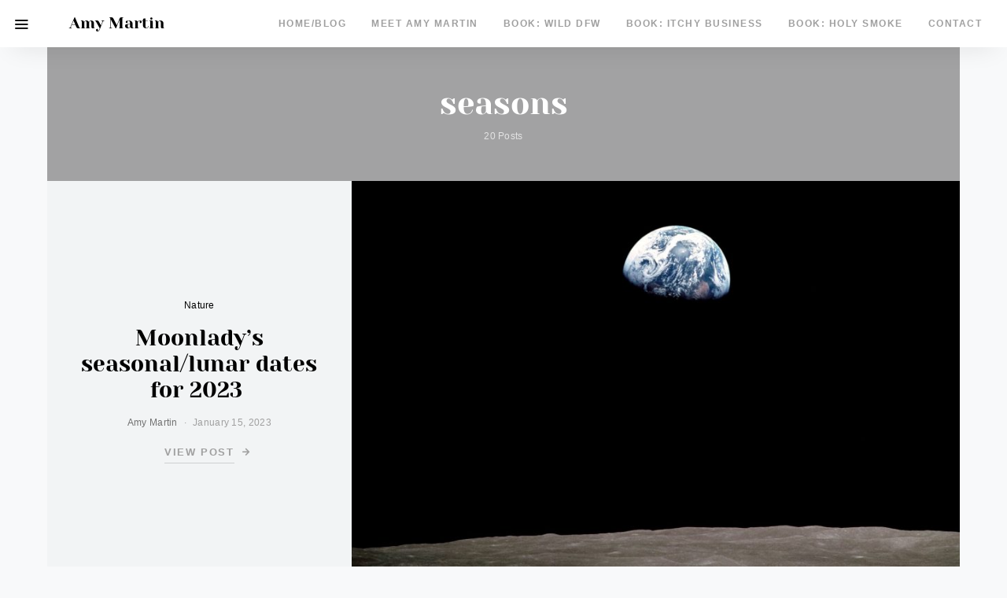

--- FILE ---
content_type: text/css
request_url: https://moonlady.com/wp-content/themes/the-affair/style.css?ver=3.5.4
body_size: 24085
content:
@charset "UTF-8";
/*
Theme Name:           The Affair
Theme URI:            http://themeforest.net/item/the-affair-creative-theme-for-personal-blogs-and-magazines/14723663
Description:          Wordpress Theme for Blogs & Magazines
Author:               Code Supply Co.
Author URI:           http://codesupply.co
Version:              3.5.4
Tags:                 one-column, left-sidebar, custom-colors, editor-style, theme-options, featured-images, custom-menu, post-formats, sticky-post, translation-ready
License:              GNU General Public License version 3.0
License URI:          http://www.gnu.org/licenses/gpl-3.0.html
Text Domain:          the-affair
*/
/*--------------------------------------------------------------
>>> TABLE OF CONTENTS:
----------------------------------------------------------------
# Reboot
# Base
# Utilities
# Layout
# Elements
# Widgets
# Media
# Vendors

/*--------------------------------------------------------------
# Reboot
--------------------------------------------------------------*/
*,
*::before,
*::after {
	box-sizing: border-box;
}

html {
	font-family: sans-serif;
	line-height: 1.15;
	-webkit-text-size-adjust: 100%;
	-webkit-tap-highlight-color: rgba(0, 0, 0, 0);
}

article, aside, figcaption, figure, footer, header, hgroup, main, nav, section {
	display: block;
}

body {
	margin: 0;
	font-family: -apple-system, BlinkMacSystemFont, "Segoe UI", Roboto, "Helvetica Neue", Arial, "Noto Sans", sans-serif, "Apple Color Emoji", "Segoe UI Emoji", "Segoe UI Symbol", "Noto Color Emoji";
	font-size: 1rem;
	font-weight: 400;
	line-height: 1.5;
	color: #707070;
	text-align: left;
	background-color: #f8f9fa;
}

[tabindex="-1"]:focus:not(:focus-visible) {
	outline: 0 !important;
}

hr, .wp-block-separator {
	box-sizing: content-box;
	height: 0;
	overflow: visible;
}

h1, h2, h3, h4, h5, h6 {
	margin-top: 0;
	margin-bottom: 1rem;
}

p {
	margin-top: 0;
	margin-bottom: 1rem;
}

abbr[title],
abbr[data-original-title] {
	text-decoration: underline;
	-webkit-text-decoration: underline dotted;
	text-decoration: underline dotted;
	cursor: help;
	border-bottom: 0;
	-webkit-text-decoration-skip-ink: none;
	text-decoration-skip-ink: none;
}

address {
	margin-bottom: 1rem;
	font-style: normal;
	line-height: inherit;
}

ol,
ul,
dl {
	margin-top: 0;
	margin-bottom: 1rem;
}

ol ol,
ul ul,
ol ul,
ul ol {
	margin-bottom: 0;
}

dt {
	font-weight: 700;
}

dd {
	margin-bottom: .5rem;
	margin-left: 0;
}

blockquote {
	margin: 0 0 1rem;
}

b,
strong {
	font-weight: bolder;
}

small {
	font-size: 80%;
}

sub,
sup {
	position: relative;
	font-size: 75%;
	line-height: 0;
	vertical-align: baseline;
}

sub {
	bottom: -.25em;
}

sup {
	top: -.5em;
}

a {
	color: #000000;
	text-decoration: none;
	background-color: transparent;
}

a:hover {
	color: #A0A0A0;
	text-decoration: none;
}

a:not([href]) {
	color: inherit;
	text-decoration: none;
}

a:not([href]):hover {
	color: inherit;
	text-decoration: none;
}

pre,
code,
kbd,
samp {
	font-family: SFMono-Regular, Menlo, Monaco, Consolas, "Liberation Mono", "Courier New", monospace;
	font-size: 1em;
}

pre {
	margin-top: 0;
	margin-bottom: 1rem;
	overflow: auto;
}

figure {
	margin: 0 0 1rem;
}

img {
	vertical-align: middle;
	border-style: none;
}

svg {
	overflow: hidden;
	vertical-align: middle;
}

table, .wp-block-table {
	border-collapse: collapse;
}

caption {
	padding-top: 0.75rem;
	padding-bottom: 0.75rem;
	color: #6c757d;
	text-align: left;
	caption-side: bottom;
}

th {
	text-align: inherit;
}

label {
	display: inline-block;
	margin-bottom: 0.5rem;
}

button {
	border-radius: 0;
}

button:focus {
	outline: 1px dotted;
	outline: 5px auto -webkit-focus-ring-color;
}

input,
button,
select,
optgroup,
textarea {
	margin: 0;
	font-family: inherit;
	font-size: inherit;
	line-height: inherit;
}

button,
input {
	overflow: visible;
}

button,
select {
	text-transform: none;
}

select {
	word-wrap: normal;
}

button,
[type="button"],
[type="reset"],
[type="submit"] {
	-webkit-appearance: button;
}

button:not(:disabled),
[type="button"]:not(:disabled),
[type="reset"]:not(:disabled),
[type="submit"]:not(:disabled) {
	cursor: pointer;
}

button::-moz-focus-inner,
[type="button"]::-moz-focus-inner,
[type="reset"]::-moz-focus-inner,
[type="submit"]::-moz-focus-inner {
	padding: 0;
	border-style: none;
}

input[type="radio"],
input[type="checkbox"] {
	box-sizing: border-box;
	padding: 0;
}

input[type="date"],
input[type="time"],
input[type="datetime-local"],
input[type="month"] {
	-webkit-appearance: listbox;
}

textarea {
	overflow: auto;
	resize: vertical;
}

fieldset {
	min-width: 0;
	padding: 0;
	margin: 0;
	border: 0;
}

legend {
	display: block;
	width: 100%;
	max-width: 100%;
	padding: 0;
	margin-bottom: .5rem;
	font-size: 1.5rem;
	line-height: inherit;
	color: inherit;
	white-space: normal;
}

progress {
	vertical-align: baseline;
}

[type="number"]::-webkit-inner-spin-button,
[type="number"]::-webkit-outer-spin-button {
	height: auto;
}

[type="search"] {
	outline-offset: -2px;
	-webkit-appearance: none;
}

[type="search"]::-webkit-search-decoration {
	-webkit-appearance: none;
}

::-webkit-file-upload-button {
	font: inherit;
	-webkit-appearance: button;
}

output {
	display: inline-block;
}

summary {
	display: list-item;
	cursor: pointer;
}

template {
	display: none;
}

[hidden] {
	display: none !important;
}

/*--------------------------------------------------------------
# Base
--------------------------------------------------------------*/
/*--------------------------------------------------------------
## Typography
--------------------------------------------------------------*/
html {
	-webkit-font-smoothing: antialiased;
	-moz-osx-font-smoothing: grayscale;
	font-size: 16px;
}

h1, h2, h3, h4, h5, h6,
.h1, .h2, .h3, .h4, .h5, .h6 {
	margin-bottom: 1rem;
	font-weight: 500;
	line-height: 1.2;
	color: #000000;
	word-wrap: break-word;
}

h1, .h1 {
	font-size: 2.5rem;
}

h2, .h2 {
	font-size: 2rem;
}

h3, .h3 {
	font-size: 1.75rem;
}

h4, .h4 {
	font-size: 1.5rem;
}

h5, .h5 {
	font-size: 1.25rem;
}

h6, .h6 {
	font-size: 1rem;
}

hr, .wp-block-separator {
	border: 0;
	border-top: 1px solid rgba(0, 0, 0, 0.1);
	margin-top: 48px !important;
	margin-bottom: 48px !important;
}

small, .small {
	font-size: 80%;
	font-weight: 400;
}

mark, .mark {
	padding: 0.2em;
	background-color: #fcf8e3;
}

/*--------------------------------------------------------------
## Font Style
--------------------------------------------------------------*/
.cs-breadcrumbs {
	font-size: 12px;
}

.section-homepage-posts .entry-title,
.section-category-trending .entry-title {
	font-size: 1.75rem;
	max-width: 100%;
}

.post-archive .entry-title {
	font-size: 1.75rem;
	max-width: 100%;
}

.title-block {
	margin-bottom: 1.5rem;
}

.site-title {
	font-size: 1.25rem;
}

.wf-loading .site-title,
.wf-loading .navbar-nav > li > a,
.wf-loading h1, .wf-loading h2, .wf-loading h3, .wf-loading h4, .wf-loading h5, .wf-loading h6 {
	font-family: -apple-system, BlinkMacSystemFont, "Segoe UI", Roboto, Oxygen-Sans, Ubuntu, Cantarell, "Helvetica Neue", sans-serif !important;
}

/*--------------------------------------------------------------
## Tables
--------------------------------------------------------------*/
table, .wp-block-table {
	width: 100%;
	max-width: 100%;
	border-collapse: collapse;
	margin-bottom: 1rem;
}

table th, .wp-block-table th,
table td,
.wp-block-table td {
	padding: 0.75rem;
	vertical-align: top;
	border: none;
	border-top: 1px solid #dee2e6;
}

table thead th, .wp-block-table thead th {
	vertical-align: bottom;
	border-bottom: 2px solid #dee2e6;
}

table tbody + tbody, .wp-block-table tbody + tbody {
	border-top: 2px solid #dee2e6;
}

.wp-block-table .wp-block-table__cell-content {
	padding: 0;
}

.table-bordered {
	border: 1px solid #dee2e6;
}

.table-bordered th,
.table-bordered td {
	border: 1px solid #dee2e6;
}

.table-bordered thead th,
.table-bordered thead td {
	border-bottom-width: 2px;
}

.table-striped tbody tr:nth-of-type(odd) {
	background-color: rgba(0, 0, 0, 0.05);
}

@media (max-width: 719.98px) {
	.table-responsive-sm {
		display: block;
		width: 100%;
		overflow-x: auto;
		-webkit-overflow-scrolling: touch;
		-ms-overflow-style: -ms-autohiding-scrollbar;
	}
}

@media (max-width: 999.98px) {
	.table-responsive-md {
		display: block;
		width: 100%;
		overflow-x: auto;
		-webkit-overflow-scrolling: touch;
		-ms-overflow-style: -ms-autohiding-scrollbar;
	}
}

@media (max-width: 1199.98px) {
	.table-responsive-lg {
		display: block;
		width: 100%;
		overflow-x: auto;
		-webkit-overflow-scrolling: touch;
		-ms-overflow-style: -ms-autohiding-scrollbar;
	}
}

@media (max-width: 1359.98px) {
	.table-responsive-xl {
		display: block;
		width: 100%;
		overflow-x: auto;
		-webkit-overflow-scrolling: touch;
		-ms-overflow-style: -ms-autohiding-scrollbar;
	}
}

.table-responsive {
	display: block;
	width: 100%;
	overflow-x: auto;
	-webkit-overflow-scrolling: touch;
	-ms-overflow-style: -ms-autohiding-scrollbar;
}

/*--------------------------------------------------------------
## Forms
--------------------------------------------------------------*/
input[type="text"],
input[type="email"],
input[type="url"],
input[type="password"],
input[type="search"],
input[type="number"],
input[type="tel"],
input[type="range"],
input[type="date"],
input[type="month"],
input[type="week"],
input[type="time"],
input[type="datetime"],
input[type="datetime-local"],
input[type="color"],
select,
textarea {
	display: block;
	width: 100%;
	line-height: 1.5;
	color: #495057;
	background-color: #fff;
	background-clip: padding-box;
	padding: 0.375rem 0.75rem;
	border: 1px solid #e9ecef;
	border-radius: 0;
	transition: border-color 0.15s ease-in-out, box-shadow 0.15s ease-in-out;
}

@media (prefers-reduced-motion: reduce) {
	input[type="text"],
	input[type="email"],
	input[type="url"],
	input[type="password"],
	input[type="search"],
	input[type="number"],
	input[type="tel"],
	input[type="range"],
	input[type="date"],
	input[type="month"],
	input[type="week"],
	input[type="time"],
	input[type="datetime"],
	input[type="datetime-local"],
	input[type="color"],
	select,
	textarea {
		transition: none;
	}
}

input[type="text"]::-ms-expand,
input[type="email"]::-ms-expand,
input[type="url"]::-ms-expand,
input[type="password"]::-ms-expand,
input[type="search"]::-ms-expand,
input[type="number"]::-ms-expand,
input[type="tel"]::-ms-expand,
input[type="range"]::-ms-expand,
input[type="date"]::-ms-expand,
input[type="month"]::-ms-expand,
input[type="week"]::-ms-expand,
input[type="time"]::-ms-expand,
input[type="datetime"]::-ms-expand,
input[type="datetime-local"]::-ms-expand,
input[type="color"]::-ms-expand,
select::-ms-expand,
textarea::-ms-expand {
	background-color: transparent;
	border: 0;
}

input[type="text"]:focus,
input[type="email"]:focus,
input[type="url"]:focus,
input[type="password"]:focus,
input[type="search"]:focus,
input[type="number"]:focus,
input[type="tel"]:focus,
input[type="range"]:focus,
input[type="date"]:focus,
input[type="month"]:focus,
input[type="week"]:focus,
input[type="time"]:focus,
input[type="datetime"]:focus,
input[type="datetime-local"]:focus,
input[type="color"]:focus,
select:focus,
textarea:focus {
	box-shadow: none;
	outline: 0;
}

input[type="text"]::-moz-placeholder, input[type="email"]::-moz-placeholder, input[type="url"]::-moz-placeholder, input[type="password"]::-moz-placeholder, input[type="search"]::-moz-placeholder, input[type="number"]::-moz-placeholder, input[type="tel"]::-moz-placeholder, input[type="range"]::-moz-placeholder, input[type="date"]::-moz-placeholder, input[type="month"]::-moz-placeholder, input[type="week"]::-moz-placeholder, input[type="time"]::-moz-placeholder, input[type="datetime"]::-moz-placeholder, input[type="datetime-local"]::-moz-placeholder, input[type="color"]::-moz-placeholder, select::-moz-placeholder, textarea::-moz-placeholder {
	color: #6c757d;
	opacity: 1;
}

input[type="text"]:-ms-input-placeholder, input[type="email"]:-ms-input-placeholder, input[type="url"]:-ms-input-placeholder, input[type="password"]:-ms-input-placeholder, input[type="search"]:-ms-input-placeholder, input[type="number"]:-ms-input-placeholder, input[type="tel"]:-ms-input-placeholder, input[type="range"]:-ms-input-placeholder, input[type="date"]:-ms-input-placeholder, input[type="month"]:-ms-input-placeholder, input[type="week"]:-ms-input-placeholder, input[type="time"]:-ms-input-placeholder, input[type="datetime"]:-ms-input-placeholder, input[type="datetime-local"]:-ms-input-placeholder, input[type="color"]:-ms-input-placeholder, select:-ms-input-placeholder, textarea:-ms-input-placeholder {
	color: #6c757d;
	opacity: 1;
}

input[type="text"]::placeholder,
input[type="email"]::placeholder,
input[type="url"]::placeholder,
input[type="password"]::placeholder,
input[type="search"]::placeholder,
input[type="number"]::placeholder,
input[type="tel"]::placeholder,
input[type="range"]::placeholder,
input[type="date"]::placeholder,
input[type="month"]::placeholder,
input[type="week"]::placeholder,
input[type="time"]::placeholder,
input[type="datetime"]::placeholder,
input[type="datetime-local"]::placeholder,
input[type="color"]::placeholder,
select::placeholder,
textarea::placeholder {
	color: #6c757d;
	opacity: 1;
}

input[type="text"]:disabled, input[type="text"][readonly],
input[type="email"]:disabled,
input[type="email"][readonly],
input[type="url"]:disabled,
input[type="url"][readonly],
input[type="password"]:disabled,
input[type="password"][readonly],
input[type="search"]:disabled,
input[type="search"][readonly],
input[type="number"]:disabled,
input[type="number"][readonly],
input[type="tel"]:disabled,
input[type="tel"][readonly],
input[type="range"]:disabled,
input[type="range"][readonly],
input[type="date"]:disabled,
input[type="date"][readonly],
input[type="month"]:disabled,
input[type="month"][readonly],
input[type="week"]:disabled,
input[type="week"][readonly],
input[type="time"]:disabled,
input[type="time"][readonly],
input[type="datetime"]:disabled,
input[type="datetime"][readonly],
input[type="datetime-local"]:disabled,
input[type="datetime-local"][readonly],
input[type="color"]:disabled,
input[type="color"][readonly],
select:disabled,
select[readonly],
textarea:disabled,
textarea[readonly] {
	background-color: #e9ecef;
	opacity: 1;
}

select:not([size]):not([multiple]) {
	height: calc(1.5em + 0.75rem + 2px);
}

select:focus::-ms-value {
	color: #495057;
	background-color: #fff;
}

button,
input[type="button"],
input[type="reset"],
input[type="submit"],
.button {
	display: inline-block;
	font-weight: 400;
	text-align: center;
	white-space: nowrap;
	vertical-align: middle;
	-webkit-user-select: none;
	-moz-user-select: none;
	-ms-user-select: none;
	user-select: none;
	cursor: pointer;
	border: 1px solid transparent;
	padding: 0.375rem 1rem;
	font-size: 1rem;
	line-height: 1.5;
	border-radius: 0;
	transition: color 0.15s ease-in-out, background-color 0.15s ease-in-out, border-color 0.15s ease-in-out, box-shadow 0.15s ease-in-out;
	background-color: #000000;
	color: white;
}

@media (prefers-reduced-motion: reduce) {
	button,
	input[type="button"],
	input[type="reset"],
	input[type="submit"],
	.button {
		transition: none;
	}
}

button:hover, button:focus,
input[type="button"]:hover,
input[type="button"]:focus,
input[type="reset"]:hover,
input[type="reset"]:focus,
input[type="submit"]:hover,
input[type="submit"]:focus,
.button:hover,
.button:focus {
	text-decoration: none;
	color: #fff;
}

button:focus,
input[type="button"]:focus,
input[type="reset"]:focus,
input[type="submit"]:focus,
.button:focus {
	outline: 0;
}

.button-round {
	padding: 0.375rem;
	border-radius: 50%;
	font-size: 16px;
	line-height: 1;
	width: 20px;
	height: 20px;
	box-sizing: content-box;
	display: flex;
	justify-content: center;
	align-items: center;
}

.button-round .cs-icon:before {
	display: inline-block;
}

.button-transparent {
	background: transparent;
	color: #000000;
}

.button-transparent:hover, .button-transparent:focus {
	color: #6c757d;
}

.cs-input-group {
	position: relative;
	display: flex;
	flex-wrap: wrap;
	align-items: stretch;
	width: 100%;
	background: #fff;
	border-radius: 0;
}

.cs-input-group input[type="text"],
.cs-input-group input[type="email"],
.cs-input-group input[type="url"],
.cs-input-group input[type="password"],
.cs-input-group input[type="search"],
.cs-input-group input[type="number"],
.cs-input-group input[type="tel"] {
	position: relative;
	flex: 1 1 auto;
	width: 1%;
	margin-bottom: 0;
	border: none;
}

.cs-input-group input[type="text"]:focus,
.cs-input-group input[type="email"]:focus,
.cs-input-group input[type="url"]:focus,
.cs-input-group input[type="password"]:focus,
.cs-input-group input[type="search"]:focus,
.cs-input-group input[type="number"]:focus,
.cs-input-group input[type="tel"]:focus {
	z-index: 3;
	box-shadow: none;
}

.cs-input-group button {
	margin: 0.5rem;
	position: relative;
	z-index: 2;
	border: 1px #e9ecef solid;
	background: #fff;
	color: #6c757d;
}

.cs-input-group button:hover, .cs-input-group button:focus {
	color: #343a40;
	border-color: #ced4da;
}

.cs-input-easy-group input[type="text"],
.cs-input-easy-group input[type="email"],
.cs-input-easy-group input[type="url"],
.cs-input-easy-group input[type="password"],
.cs-input-easy-group input[type="search"],
.cs-input-easy-group input[type="number"],
.cs-input-easy-group input[type="tel"] {
	background: transparent;
	padding: 0;
	border: none;
	border-bottom: 1px solid #e9ecef;
}

.cs-input-easy-group textarea {
	background: transparent;
	background-image: linear-gradient(transparent, transparent 28px, #e9ecef 28px, #e9ecef 29px, transparent 29px) !important;
	background-size: 100% 29px !important;
	line-height: 29px !important;
	padding: 1px 0;
	border: none;
	height: 145px;
}

.cs-input-easy-group label {
	position: relative;
	text-align: left;
	display: block;
	z-index: 0;
	cursor: text;
	transition: transform .3s;
	transform: translateY(150%);
}

.cs-input-easy-group .input-focus label {
	transform: translateY(0);
	color: #000000;
	cursor: default;
}

.cs-input-easy-group .input-focus input {
	border-color: #000000;
}

.search-form {
	transition: .2s ease box-shadow;
	border-radius: 0;
}

.entry-content .search-form {
	margin-top: 3rem;
}

.entry-content .search-form input[type="search"] {
	position: relative;
	border-bottom: 1px solid #e9ecef;
	top: -1px;
	padding-left: 0;
	padding-right: 0;
}

.entry-content .search-form .search-submit {
	background: #000000;
	color: #fff;
	margin: 0;
}

.cs-form-focus {
	box-shadow: 0 0 0 0.2rem rgba(0, 0, 0, 0.1);
	outline: 0;
}

/*--------------------------------------------------------------
## Icons
--------------------------------------------------------------*/
@font-face {
	font-family: 'cs-icons';
	src: url("css/fonts/icons.ttf") format("truetype"), url("css/fonts/icons.woff") format("woff"), url("css/fonts/icons.svg#icons") format("svg");
	font-weight: normal;
	font-style: normal;
	font-display: swap;
}

[class^="cs-icon-"],
[class*=" cs-icon-"] {
	/* use !important to prevent issues with browser extensions that change fonts */
	font-family: 'cs-icons' !important;
	speak: none;
	font-style: normal;
	font-weight: normal;
	font-variant: normal;
	text-transform: none;
	line-height: 1;
	/* Better Font Rendering =========== */
	-webkit-font-smoothing: antialiased;
	-moz-osx-font-smoothing: grayscale;
}

.cs-icon-bag:before {
	content: "\e92d";
}

.cs-icon-activity:before {
	content: "\e900";
}

.cs-icon-alert-circle:before {
	content: "\e901";
}

.cs-icon-arrow-up:before {
	content: "\e92c";
}

.cs-icon-arrow-down:before {
	content: "\e902";
}

.cs-icon-arrow-down-circle:before {
	content: "\e903";
}

.cs-icon-arrow-left:before {
	content: "\e904";
}

.cs-icon-arrow-left-circle:before {
	content: "\e905";
}

.cs-icon-arrow-right:before {
	content: "\e906";
}

.cs-icon-arrow-right-circle:before {
	content: "\e907";
}

.cs-icon-arrow-up-circle:before {
	content: "\e908";
}

.cs-icon-at-sign:before {
	content: "\e909";
}

.cs-icon-award:before {
	content: "\e90a";
}

.cs-icon-bookmark:before {
	content: "\e90b";
}

.cs-icon-chevron-down:before {
	content: "\e90c";
}

.cs-icon-chevron-left:before {
	content: "\e90d";
}

.cs-icon-chevron-right:before {
	content: "\e90e";
}

.cs-icon-chevron-up:before {
	content: "\e90f";
}

.cs-icon-circle:before {
	content: "\e910";
}

.cs-icon-eye:before {
	content: "\e911";
}

.cs-icon-file:before {
	content: "\e912";
}

.cs-icon-file-text:before {
	content: "\e913";
}

.cs-icon-film:before {
	content: "\e914";
}

.cs-icon-help-circle:before {
	content: "\e915";
}

.cs-icon-info:before {
	content: "\e916";
}

.cs-icon-menu:before {
	content: "\e917";
}

.cs-icon-message-square:before {
	content: "\e918";
}

.cs-icon-more-horizontal:before {
	content: "\e919";
}

.cs-icon-more-vertical:before {
	content: "\e91a";
}

.cs-icon-music:before {
	content: "\e91b";
}

.cs-icon-play:before {
	content: "\e91c";
}

.cs-icon-play-circle:before {
	content: "\e91d";
}

.cs-icon-plus-circle:before {
	content: "\e91e";
}

.cs-icon-search:before {
	content: "\e91f";
}

.cs-icon-share:before {
	content: "\e920";
}

.cs-icon-tag:before {
	content: "\e921";
}

.cs-icon-watch:before {
	content: "\e922";
}

.cs-icon-x:before {
	content: "\e923";
}

.cs-icon-x-circle:before {
	content: "\e924";
}

.cs-icon-x-square:before {
	content: "\e925";
}

.cs-icon-youtube:before {
	content: "\e926";
}

.cs-icon-zap:before {
	content: "\e927";
}

.cs-icon-zoom-in:before {
	content: "\e928";
}

.cs-icon-zoom-out:before {
	content: "\e929";
}

/*--------------------------------------------------------------
## Colors
--------------------------------------------------------------*/
a {
	transition: .2s color ease;
}

h1 a, h2 a, h3 a, h4 a, h5 a, h6 a,
.h1 a, .h2 a, .h3 a, .h4 a, .h5 a, .h6 a {
	color: #000000;
}

h1 a:hover, h1 a:focus, h2 a:hover, h2 a:focus, h3 a:hover, h3 a:focus, h4 a:hover, h4 a:focus, h5 a:hover, h5 a:focus, h6 a:hover, h6 a:focus,
.h1 a:hover,
.h1 a:focus, .h2 a:hover, .h2 a:focus, .h3 a:hover, .h3 a:focus, .h4 a:hover, .h4 a:focus, .h5 a:hover, .h5 a:focus, .h6 a:hover, .h6 a:focus {
	color: #6c757d;
	text-decoration: none;
}

.post-categories a:hover, .post-categories a:focus {
	color: #000000;
}

.post-meta,
.cs-breadcrumbs {
	color: #A0A0A0;
}

.post-meta a,
.cs-breadcrumbs a {
	color: #707070;
}

.post-meta a:hover, .post-meta a:focus,
.cs-breadcrumbs a:hover,
.cs-breadcrumbs a:focus {
	color: #000000;
}

figcaption {
	color: #A0A0A0;
}

blockquote {
	color: #000000;
}

blockquote cite {
	color: #A0A0A0;
}

span[class*="meta-"] {
	color: #A0A0A0;
}

.archive-count {
	color: #A0A0A0;
}

.page-subtitle,
.archive-count {
	color: rgba(255, 255, 255, 0.7);
}

/*--------------------------------------------------------------
## Lists
--------------------------------------------------------------*/
.cs-list-articles {
	padding-left: 0;
	list-style: none;
}

.cs-list-articles > li > a {
	display: flex;
	padding-top: 0.25rem;
	padding-bottom: 0.25rem;
	line-height: 1.25rem;
	color: #6c757d;
	font-size: 0.875rem;
	position: relative;
	padding-left: 2rem;
}

.cs-list-articles > li > a:before {
	position: absolute;
	left: 0;
	top: 0;
	font-family: "cs-icons";
	content: "\e906";
	color: #ced4da;
	font-size: 14px;
	margin-right: 1rem;
	display: inline-block;
	transition: .2s ease all;
	display: flex;
	align-items: center;
	justify-content: center;
	width: 20px;
	height: 20px;
	border-radius: 100%;
	top: 4px;
}

.cs-list-articles > li > a:hover {
	color: #000000;
}

.cs-list-articles > li > a:hover:before {
	color: #fff;
	transition: .2s ease all;
	background: #6c757d;
}

/*--------------------------------------------------------------
## Entry
--------------------------------------------------------------*/
.entry .entry-content:after {
	content: '';
	clear: both;
	display: table;
}

.entry .entry-content > *,
.entry .entry-summary > * {
	margin-top: 32px;
	margin-bottom: 32px;
}

@media (min-width: 720px) {
	.entry .entry-content > *,
	.entry .entry-summary > * {
		margin-top: 32px;
		margin-bottom: 32px;
	}
}

.entry .entry-content > *:first-child,
.entry .entry-summary > *:first-child {
	margin-top: 0;
}

.entry .entry-content > *:last-child,
.entry .entry-summary > *:last-child {
	margin-bottom: 0;
}

.entry .entry-content > *:last-child:after,
.entry .entry-summary > *:last-child:after {
	content: '';
	clear: both;
	display: table;
}

.entry .entry-content .entry-content,
.entry .entry-content .entry-summary,
.entry .entry-summary .entry-content,
.entry .entry-summary .entry-summary {
	margin: inherit;
	max-width: inherit;
	padding: inherit;
}

@media (min-width: 720px) {
	.entry .entry-content .entry-content,
	.entry .entry-content .entry-summary,
	.entry .entry-summary .entry-content,
	.entry .entry-summary .entry-summary {
		margin: inherit;
		max-width: inherit;
		padding: inherit;
	}
}

/*--------------------------------------------------------------
## Entry Content
--------------------------------------------------------------*/
.entry-content {
	line-height: 1.75;
}

.entry-content > a,
.entry-content > p > a,
.entry-content > ul li > a,
.entry-content > ol li > a,
.entry-content > p > em > a,
.entry-content > p > strong > a {
	text-decoration: underline;
}

.entry-content > a:hover, .entry-content > a:focus,
.entry-content > p > a:hover,
.entry-content > p > a:focus,
.entry-content > ul li > a:hover,
.entry-content > ul li > a:focus,
.entry-content > ol li > a:hover,
.entry-content > ol li > a:focus,
.entry-content > p > em > a:hover,
.entry-content > p > em > a:focus,
.entry-content > p > strong > a:hover,
.entry-content > p > strong > a:focus {
	text-decoration: none;
}

.entry-content > blockquote {
	position: relative;
	font-size: 1.25rem;
	line-height: 1.5;
	margin-left: 0;
	margin-right: 0;
	margin-top: 48px;
	margin-bottom: 48px;
	padding: 1.5rem 0;
	padding-left: 80px;
	border-left: 0;
	border-top: 1px #e9ecef solid;
	border-bottom: 1px #e9ecef solid;
}

.entry-content > blockquote:before {
	content: "\e90b";
	font-family: "cs-icons";
	color: #ced4da;
	line-height: 1;
	position: absolute;
	top: 1.5rem;
	left: 0;
	font-size: 2rem;
}

.entry-content > blockquote cite {
	display: block;
	color: #A0A0A0;
	font-style: italic;
	margin-top: 0.5rem;
}

.entry-content > blockquote p {
	line-height: 1.5;
}

.entry-content > blockquote p:first-child {
	font-size: inherit;
	margin-top: 0;
}

.entry-content > blockquote p:last-child {
	margin-bottom: 0;
}

.entry-content cite {
	color: #A0A0A0;
}

.entry-content .wp-caption-dd {
	color: #A0A0A0;
	margin-left: 0;
}

.entry-content .cs-embed {
	margin-top: 48px;
	margin-bottom: 48px;
}

.alignnone {
	max-width: 100%;
}

.alignleft {
	float: none;
	margin-right: 0;
}

.alignleft:first-child + * {
	margin-top: 0;
}

@media (min-width: 720px) {
	.alignleft {
		float: left;
		margin-right: 2rem;
	}
}

.alignright {
	float: none;
	margin-left: 0;
}

.alignright:first-child + * {
	margin-top: 0;
}

@media (min-width: 720px) {
	.alignright {
		float: right;
		margin-left: 2rem;
	}
}

.aligncenter {
	display: block;
	clear: both;
	margin-left: auto;
	margin-right: auto;
	max-width: 100%;
}

.aligncenter .wp-caption-text,
.aligncenter .wp-caption-dd {
	text-align: center;
}

img.alignleft,
img.alignright {
	margin-bottom: 1rem;
}

/** =========== Blocks =========== */
.wp-block-columns > *:first-child {
	margin-top: 0;
}

.wp-block-columns > *:last-child {
	margin-bottom: 0;
}

.wp-block-columns .wp-block-column > *:first-child {
	margin-top: 0;
}

.wp-block-columns .wp-block-column > *:last-child {
	margin-bottom: 0;
}

@media only screen and (min-width: 600px) {
	.wp-block-columns {
		flex-wrap: nowrap;
	}
}

p.has-background {
	padding: 1.5rem 2rem;
}

p.wp-block-subhead {
	font-size: 1.25rem;
	color: #A0A0A0;
	opacity: 1;
}

p.has-drop-cap:not(:focus):first-letter {
	font-size: 4rem;
	line-height: 1;
	margin-top: 0.5rem;
	margin-right: 2rem;
	margin-bottom: 0.5rem;
}

.wp-block-separator:not(.is-style-dots) {
	border-top: none;
	border-bottom: 1px solid rgba(0, 0, 0, 0.1);
	max-width: 670px;
}

.wp-block-separator.is-style-dots {
	border: none;
	text-align: left;
}

.wp-block-separator.is-style-dots:before {
	padding-left: 0;
	color: #A0A0A0;
}

.wp-block-button.alignleft {
	text-align: left;
}

.wp-block-button.alignright {
	text-align: right;
}

.wp-block-button.aligncenter {
	text-align: center;
}

.wp-block-button .wp-block-button__link {
	transition: opacity 0.2s;
}

.wp-block-button .wp-block-button__link:not(.has-background) {
	background-color: #000000;
}

.wp-block-button .wp-block-button__link:not(.has-text-color) {
	color: white;
}

.wp-block-button .wp-block-button__link:hover {
	opacity: 0.7;
	cursor: pointer;
}

.wp-block-button:not(.is-style-squared) .wp-block-button__link {
	border-radius: 2rem;
}

.wp-block-code {
	background-color: rgba(0, 0, 0, 0.05);
	padding: 1rem 1.5rem;
	font-family: Menlo, Consolas, monaco, monospace;
	line-height: 1.75;
	font-size: 0.875rem;
	color: #000000;
	white-space: pre-wrap;
	border-radius: 0;
	border: none;
}

.wp-block-code .editor-plain-text {
	background-color: transparent;
}

.wp-block-preformatted {
	background-color: rgba(0, 0, 0, 0.05);
	padding: 1rem 1.5rem;
}

.wp-block-preformatted pre {
	padding: 0;
}

.wp-block-preformatted,
.wp-block-preformatted pre {
	font-family: Menlo, Consolas, monaco, monospace;
	line-height: 1.75;
	font-size: 0.875rem;
	color: #000000;
	white-space: pre-wrap;
}

.wp-block-verse {
	background-color: rgba(0, 0, 0, 0.05);
	padding: 1rem 1.5rem;
}

.wp-block-verse pre {
	padding: 0;
}

.wp-block-verse,
.wp-block-verse pre {
	font-family: Menlo, Consolas, monaco, monospace;
	line-height: 1.75;
	font-size: 0.875rem;
	color: #000000;
	overflow: auto;
}

.wp-block-audio figcaption {
	color: #A0A0A0;
	text-align: center;
}

.wp-block-embed figcaption {
	color: #A0A0A0;
	text-align: center;
}

.wp-block-video video {
	width: 100%;
}

.wp-block-media-text p:last-child {
	margin-bottom: 0;
}

@media (max-width: 719.98px) {
	.wp-block-media-text.is-stacked-on-mobile .wp-block-media-text__content {
		padding-top: 8%;
		padding-bottom: 0;
	}
	.wp-block-media-text.is-stacked-on-mobile.has-media-on-the-right .wp-block-media-text__content {
		padding-top: 0;
		padding-bottom: 8%;
	}
}

.wp-block-image figcaption {
	color: #A0A0A0;
	text-align: center;
}

@media (min-width: 720px) {
	.wp-block-image figcaption {
		text-align: initial;
	}
}

.wp-block-image .alignleft figcaption, .wp-block-image .alignright figcaption,
.wp-block-image .aligncenter figcaption, .wp-block-image .alignwide figcaption,
.wp-block-image .alignfull figcaption {
	text-align: center;
}

.wp-block-image.alignleft figcaption, .wp-block-image.alignright figcaption, .wp-block-image.aligncenter figcaption, .wp-block-image.alignwide figcaption, .wp-block-image.alignfull figcaption {
	text-align: center;
}

.wp-block-image .alignleft, .wp-block-image.alignleft {
	float: none;
	margin-right: 0;
}

@media (min-width: 720px) {
	.wp-block-image .alignleft, .wp-block-image.alignleft {
		float: left;
		margin-right: 2rem;
	}
}

.wp-block-image .alignright, .wp-block-image.alignright {
	float: none;
	margin-left: 0;
}

@media (min-width: 720px) {
	.wp-block-image .alignright, .wp-block-image.alignright {
		float: right;
		margin-left: 2rem;
	}
}

@media (max-width: 719.98px) {
	.wp-block-image .alignleft,
	.wp-block-image .alignright {
		margin-left: auto;
		margin-right: auto;
	}
}

.wp-block-gallery.has-nested-images {
	display: flex;
}

.wp-block-cover,
.wp-block-cover-image {
	display: flex;
	justify-content: center;
	align-items: center;
	min-height: auto;
}

.wp-block-cover:after,
.wp-block-cover-image:after {
	width: 0;
	padding-bottom: 56.25%;
	height: 100%;
	content: '';
}

.wp-block-cover.alignleft:after, .wp-block-cover.alignright:after,
.wp-block-cover-image.alignleft:after,
.wp-block-cover-image.alignright:after {
	padding-bottom: 75%;
}

.wp-block-cover.alignfull:after, .wp-block-cover.alignwide:after,
.wp-block-cover-image.alignfull:after,
.wp-block-cover-image.alignwide:after {
	padding-bottom: 40%;
}

.wp-block-cover .wp-block-cover-text,
.wp-block-cover-image .wp-block-cover-text {
	font-size: 2rem;
	line-height: 1.25;
	padding: 1rem;
}

@media (min-width: 720px) {
	.wp-block-cover .wp-block-cover-text,
	.wp-block-cover-image .wp-block-cover-text {
		padding: 2rem;
	}
}

.wp-block-quote:not(.is-large), .wp-block-quote:not(.is-style-large) {
	position: relative;
	font-size: 1.25rem;
	line-height: 1.5 !important;
	padding: 1.5rem 0;
	padding-left: 80px;
	margin-top: 48px;
	margin-bottom: 48px;
	border-top: 1px #e9ecef solid;
	border-bottom: 1px #e9ecef solid;
	color: #000000;
}

.wp-block-quote:not(.is-large):not(.is-style-large) {
	border-left: 0;
}

.wp-block-quote:before {
	content: "\e90b";
	font-family: "cs-icons";
	color: #ced4da;
	line-height: 1;
	position: absolute;
	top: 1.5rem;
	left: 0;
	font-size: 2rem;
}

.wp-block-quote p {
	line-height: 1.5;
}

.wp-block-quote p:first-child {
	font-size: inherit;
	margin-top: 0;
}

.wp-block-quote p:last-child {
	margin-bottom: 0;
}

.wp-block-quote cite {
	font-style: italic;
	color: #A0A0A0;
	line-height: 1.5;
}

.wp-block-quote .wp-block-quote__citation {
	font-style: italic;
	color: #A0A0A0;
	line-height: 1.5;
}

.wp-block-quote.is-large p,
.wp-block-quote.is-large p:first-child, .wp-block-quote.is-style-large p,
.wp-block-quote.is-style-large p:first-child {
	font-size: 1.5rem;
	font-style: normal;
	line-height: 1.6;
}

.wp-block-quote.is-large cite,
.wp-block-quote.is-large footer, .wp-block-quote.is-style-large cite,
.wp-block-quote.is-style-large footer {
	font-size: 0.875rem;
	text-align: left;
}

.wp-block-pullquote.alignleft,
.wp-block-pullquote.alignright,
.wp-block-cover-image.alignleft,
.wp-block-cover-image.alignright,
.wp-block-cover.alignleft,
.wp-block-cover.alignright {
	max-width: 100%;
}

@media (min-width: 720px) {
	.wp-block-pullquote.alignleft,
	.wp-block-pullquote.alignright,
	.wp-block-cover-image.alignleft,
	.wp-block-cover-image.alignright,
	.wp-block-cover.alignleft,
	.wp-block-cover.alignright {
		max-width: calc(50% - 1rem);
	}
}

.wp-block-pullquote {
	border-top: 4px solid #000000;
	border-bottom: 4px solid #000000;
	padding: 2rem 1rem;
}

.wp-block-pullquote blockquote {
	margin: 0;
}

.wp-block-pullquote p {
	font-size: 1.75rem;
	line-height: 1.5;
}

.wp-block-pullquote .alignleft p,
.wp-block-pullquote .alignright p {
	font-size: 1.25rem;
}

.wp-block-pullquote blockquote:not(.has-text-color) {
	color: #000000;
}

.wp-block-pullquote blockquote:not(.has-text-color) cite,
.wp-block-pullquote blockquote:not(.has-text-color) footer,
.wp-block-pullquote blockquote:not(.has-text-color) .wp-block-pullquote__citation {
	color: #A0A0A0;
	font-style: italic;
}

.wp-block-latest-comments {
	border-top: 1px solid #e9ecef;
	border-bottom: 1px solid #e9ecef;
	padding: 2rem 0;
	margin: 0;
}

.wp-block-latest-comments .wp-block-latest-comments__comment {
	margin: 2rem 0 0;
}

.wp-block-latest-comments .wp-block-latest-comments__comment:first-child {
	margin-top: 0;
}

.wp-block-latest-comments .wp-block-latest-comments__comment > article {
	border: none !important;
	margin: 0 !important;
	padding: 0 !important;
}

.wp-block-latest-comments .wp-block-latest-comments__comment-date {
	color: #A0A0A0;
	font-size: 0.875rem;
}

.wp-block-latest-comments .wp-block-latest-comments__comment-excerpt p {
	font-size: inherit;
	line-height: inherit;
	margin: 0.5rem 0;
}

.wp-block-latest-comments .wp-block-latest-comments__comment-excerpt p:last-child {
	margin-bottom: 0;
}

.wp-block-latest-posts,
.wp-block-categories-list,
.wp-block-categories__list,
.wp-block-archives-list {
	padding-left: 0;
	list-style: none;
	padding-left: 0;
	padding-right: 0;
	text-align: left;
}

.wp-block-latest-posts li,
.wp-block-categories-list li,
.wp-block-categories__list li,
.wp-block-archives-list li {
	display: flex;
	align-items: center;
	flex-wrap: wrap;
}

.wp-block-latest-posts > li a,
.wp-block-categories-list > li a,
.wp-block-categories__list > li a,
.wp-block-archives-list > li a {
	padding-top: 0.25rem;
	padding-bottom: 0.25rem;
}

.wp-block-latest-posts > li > a,
.wp-block-categories-list > li > a,
.wp-block-categories__list > li > a,
.wp-block-archives-list > li > a {
	display: flex;
	position: relative;
	padding-left: 2rem;
}

.wp-block-latest-posts > li > a:before,
.wp-block-categories-list > li > a:before,
.wp-block-categories__list > li > a:before,
.wp-block-archives-list > li > a:before {
	position: absolute;
	left: 0;
	top: 8px;
	font-family: "cs-icons";
	content: "\e906";
	color: #ced4da;
	font-size: 14px;
	margin-right: 1rem;
	display: inline-block;
	transition: .2s ease all;
	display: flex;
	align-items: center;
	justify-content: center;
	width: 20px;
	height: 20px;
	border-radius: 100%;
}

.wp-block-latest-posts > li > a:hover,
.wp-block-categories-list > li > a:hover,
.wp-block-categories__list > li > a:hover,
.wp-block-archives-list > li > a:hover {
	color: #000000;
}

.wp-block-latest-posts > li > a:hover:before,
.wp-block-categories-list > li > a:hover:before,
.wp-block-categories__list > li > a:hover:before,
.wp-block-archives-list > li > a:hover:before {
	color: #fff;
	transition: .2s ease all;
	background: #6c757d;
}

.wp-block-latest-posts .wp-block-latest-posts__post-date,
.wp-block-categories-list .wp-block-latest-posts__post-date,
.wp-block-categories__list .wp-block-latest-posts__post-date,
.wp-block-archives-list .wp-block-latest-posts__post-date {
	margin-left: 2rem;
	flex: 0 0 100%;
	font-size: 0.875rem;
	color: #A0A0A0;
}

.wp-block-latest-posts .children,
.wp-block-latest-posts .wp-block-categories__list,
.wp-block-categories-list .children,
.wp-block-categories-list .wp-block-categories__list,
.wp-block-categories__list .children,
.wp-block-categories__list .wp-block-categories__list,
.wp-block-archives-list .children,
.wp-block-archives-list .wp-block-categories__list {
	flex: 0 0 100%;
}

.wp-block-categories > .wp-block-categories__list {
	padding: 0;
}

.wp-block-archives.wp-block-archives-list {
	padding: 0;
}

.wp-block-categories-list a,
.wp-block-categories__list a,
.wp-block-archives-list a {
	padding-right: 0.5rem;
}

/*--------------------------------------------------------------
# Utilities
--------------------------------------------------------------*/
/*--------------------------------------------------------------
## Background
--------------------------------------------------------------*/
.cs-bg-dark {
	color: rgba(255, 255, 255, 0.9);
}

.cs-bg-dark h1, .cs-bg-dark h2, .cs-bg-dark h3, .cs-bg-dark h4, .cs-bg-dark h5, .cs-bg-dark h6,
.cs-bg-dark .h1, .cs-bg-dark .h2, .cs-bg-dark .h3, .cs-bg-dark .h4, .cs-bg-dark .h5, .cs-bg-dark .h6 {
	color: #fff;
}

.cs-bg-dark h1 a, .cs-bg-dark h2 a, .cs-bg-dark h3 a, .cs-bg-dark h4 a, .cs-bg-dark h5 a, .cs-bg-dark h6 a,
.cs-bg-dark .h1 a, .cs-bg-dark .h2 a, .cs-bg-dark .h3 a, .cs-bg-dark .h4 a, .cs-bg-dark .h5 a, .cs-bg-dark .h6 a {
	transition: .2s ease all !important;
	color: #fff;
}

.cs-bg-dark h1:hover a, .cs-bg-dark h1:focus a, .cs-bg-dark h2:hover a, .cs-bg-dark h2:focus a, .cs-bg-dark h3:hover a, .cs-bg-dark h3:focus a, .cs-bg-dark h4:hover a, .cs-bg-dark h4:focus a, .cs-bg-dark h5:hover a, .cs-bg-dark h5:focus a, .cs-bg-dark h6:hover a, .cs-bg-dark h6:focus a,
.cs-bg-dark .h1:hover a,
.cs-bg-dark .h1:focus a, .cs-bg-dark .h2:hover a, .cs-bg-dark .h2:focus a, .cs-bg-dark .h3:hover a, .cs-bg-dark .h3:focus a, .cs-bg-dark .h4:hover a, .cs-bg-dark .h4:focus a, .cs-bg-dark .h5:hover a, .cs-bg-dark .h5:focus a, .cs-bg-dark .h6:hover a, .cs-bg-dark .h6:focus a {
	color: rgba(255, 255, 255, 0.7);
}

.cs-bg-dark a,
.cs-bg-dark .entry-content a,
.cs-bg-dark .meta-category a {
	color: rgba(255, 255, 255, 0.7);
}

.cs-bg-dark a:hover, .cs-bg-dark a:focus,
.cs-bg-dark .entry-content a:hover,
.cs-bg-dark .entry-content a:focus,
.cs-bg-dark .meta-category a:hover,
.cs-bg-dark .meta-category a:focus {
	color: white;
}

.cs-bg-dark .title-block {
	color: rgba(255, 255, 255, 0.7);
}

.cs-bg-dark caption,
.cs-bg-dark figcaption,
.cs-bg-dark .post-meta,
.cs-bg-dark .cs-breadcrumbs {
	color: rgba(255, 255, 255, 0.7);
}

.cs-bg-dark .siblingcategories .cs-nav-link.active {
	background: transparent;
	border-color: #fff;
	color: #fff;
}

.cs-bg-dark .entry-more-button .entry-more {
	border-color: #fff;
	color: #fff;
}

.cs-bg-dark .entry-more-button .entry-more:hover {
	border-color: #fff;
	color: #fff;
}

.cs-bg-dark .hero-title {
	color: #fff !important;
}

.cs-bg-dark .site-info .footer-title {
	color: #fff;
}

.cs-bg-dark .site-info .footer-copyright {
	color: rgba(255, 255, 255, 0.75);
}

.cs-bg-dark .site-info .footer-copyright a {
	color: #fff;
}

.cs-bg-dark .site-info .navbar-footer a {
	color: rgba(255, 255, 255, 0.75);
}

.cs-bg-dark .site-info .navbar-footer a:hover {
	color: #fff;
}

.cs-bg-dark .pk-font-heading {
	color: #fff;
}

.cs-bg-dark .pk-color-secondary {
	color: rgba(255, 255, 255, 0.75);
}

.cs-bg-dark .pk-font-secondary {
	color: rgba(255, 255, 255, 0.75);
}

.cs-bg-dark .pk-badge-primary {
	background-color: rgba(255, 255, 255, 0.125);
}

.cs-bg-dark .pk-social-links-link {
	color: #fff;
}

.cs-bg-dark .pk-social-links-link:hover, .cs-bg-dark .pk-social-links-link:focus {
	color: rgba(255, 255, 255, 0.75);
}

.cs-bg-dark .pk-social-links-count {
	color: rgba(255, 255, 255, 0.75);
}

.cs-bg-dark .pk-social-links-label {
	color: rgba(255, 255, 255, 0.3);
}

.cs-bg-dark .pk-social-links-scheme-bold .pk-social-links-link .pk-social-links-icon,
.cs-bg-dark .pk-social-links-scheme-bold .pk-social-links-link .pk-social-links-title {
	color: #fff;
}

.cs-bg-dark .pk-social-links-scheme-bold .pk-social-links-link:hover .pk-social-links-icon,
.cs-bg-dark .pk-social-links-scheme-bold .pk-social-links-link:hover .pk-social-links-title {
	color: rgba(255, 255, 255, 0.75);
}

.cs-bg-dark .pk-social-links-scheme-light-rounded .pk-social-links-link .pk-social-links-icon {
	background-color: rgba(255, 255, 255, 0.125);
	transition: background-color 0.2s;
	color: #fff;
}

.cs-bg-dark .pk-social-links-scheme-light-rounded .pk-social-links-link:hover .pk-social-links-icon {
	background-color: rgba(255, 255, 255, 0.225);
}

.navbar .cs-bg-navbar-dark {
	border-bottom: none;
}

.navbar .cs-bg-navbar-dark .site-title {
	color: #fff;
}

.navbar .cs-bg-navbar-dark .site-title:hover, .navbar .cs-bg-navbar-dark .site-title:focus {
	color: rgba(255, 255, 255, 0.75);
}

.navbar .cs-bg-navbar-dark .toggle-offcanvas,
.navbar .cs-bg-navbar-dark .open-search {
	color: #fff;
}

.navbar .cs-bg-navbar-dark .toggle-offcanvas:hover, .navbar .cs-bg-navbar-dark .toggle-offcanvas:focus,
.navbar .cs-bg-navbar-dark .open-search:hover,
.navbar .cs-bg-navbar-dark .open-search:focus {
	color: rgba(255, 255, 255, 0.75);
}

.navbar .cs-bg-navbar-dark .navbar-nav > li > a {
	color: rgba(255, 255, 255, 0.5);
}

.navbar .cs-bg-navbar-dark .navbar-nav > li:hover > a {
	color: #fff;
}

.navbar .cs-bg-navbar-dark .navbar-nav > li.current-menu-ancestor > a,
.navbar .cs-bg-navbar-dark .navbar-nav > li.current-menu-item > a {
	color: #fff;
}

.navbar .cs-bg-navbar-dark .pk-badge-primary {
	background: rgba(0, 0, 0, 0.875);
	color: #fff;
}

.navbar .cs-bg-navbar-dark .pk-badge-secondary {
	background: rgba(160, 160, 160, 0.875);
	color: #fff;
}

.navbar .cs-bg-navbar-dark .pk-badge-success {
	background: rgba(40, 167, 69, 0.875);
	color: #fff;
}

.navbar .cs-bg-navbar-dark .pk-badge-info {
	background: rgba(23, 162, 184, 0.875);
	color: #fff;
}

.navbar .cs-bg-navbar-dark .pk-badge-warning {
	background: rgba(255, 193, 7, 0.875);
	color: #fff;
}

.navbar .cs-bg-navbar-dark .pk-badge-danger {
	background: rgba(220, 53, 69, 0.875);
	color: #fff;
}

.navbar .cs-bg-navbar-dark .pk-badge-light {
	background: rgba(248, 249, 250, 0.875);
	color: #fff;
}

.navbar .cs-bg-navbar-dark .pk-badge-dark {
	background: rgba(52, 58, 64, 0.875);
	color: #fff;
}

.navbar .cs-bg-navbar-dark .sub-menu .pk-badge-primary {
	background: rgba(0, 0, 0, 0.125);
	color: black;
}

.navbar .cs-bg-navbar-dark .sub-menu .pk-badge-secondary {
	background: rgba(160, 160, 160, 0.125);
	color: #7a7a7a;
}

.navbar .cs-bg-navbar-dark .sub-menu .pk-badge-success {
	background: rgba(40, 167, 69, 0.125);
	color: #19692c;
}

.navbar .cs-bg-navbar-dark .sub-menu .pk-badge-info {
	background: rgba(23, 162, 184, 0.125);
	color: #0f6674;
}

.navbar .cs-bg-navbar-dark .sub-menu .pk-badge-warning {
	background: rgba(255, 193, 7, 0.125);
	color: #ba8b00;
}

.navbar .cs-bg-navbar-dark .sub-menu .pk-badge-danger {
	background: rgba(220, 53, 69, 0.125);
	color: #a71d2a;
}

.navbar .cs-bg-navbar-dark .sub-menu .pk-badge-light {
	background: rgba(248, 249, 250, 0.125);
	color: #cbd3da;
}

.navbar .cs-bg-navbar-dark .sub-menu .pk-badge-dark {
	background: rgba(52, 58, 64, 0.125);
	color: #121416;
}

.navbar .cs-bg-navbar-dark .pk-badge-primary {
	background-color: rgba(255, 255, 255, 0.125);
}

.navbar .cs-bg-navbar-dark .pk-social-links-scheme-light .pk-social-links-link {
	color: rgba(255, 255, 255, 0.75);
}

.navbar .cs-bg-navbar-dark .pk-social-links-scheme-light .pk-social-links-link:hover, .navbar .cs-bg-navbar-dark .pk-social-links-scheme-light .pk-social-links-link:focus {
	color: #fff;
}

.navbar .cs-bg-navbar-dark .pk-social-links-count {
	color: rgba(255, 255, 255, 0.75);
}

.cs-bg-navbar-dark.offcanvas-header {
	border-bottom: none;
	border-right: 1px rgba(255, 255, 255, 0.025) solid;
}

.cs-bg-navbar-dark.offcanvas-header .site-title,
.cs-bg-navbar-dark.offcanvas-header .toggle-offcanvas {
	color: #fff;
}

.cs-bg-navbar-dark.offcanvas-header .site-title:hover, .cs-bg-navbar-dark.offcanvas-header .site-title:focus,
.cs-bg-navbar-dark.offcanvas-header .toggle-offcanvas:hover,
.cs-bg-navbar-dark.offcanvas-header .toggle-offcanvas:focus {
	color: rgba(255, 255, 255, 0.75);
}

.navbar .cs-navbar-nav-submenu-dark .sub-menu > li.current-menu-ancestor > a,
.navbar .cs-navbar-nav-submenu-dark .sub-menu > li.current-menu-item > a {
	color: #fff;
}

.navbar .cs-navbar-nav-submenu-dark .sub-menu > li:hover > a, .navbar .cs-navbar-nav-submenu-dark .sub-menu > li:focus > a {
	color: #fff;
}

.navbar .cs-navbar-nav-submenu-dark .sub-menu > li > a {
	color: rgba(255, 255, 255, 0.5);
}

.navbar .cs-navbar-nav-submenu-dark .sub-menu .pk-badge-primary {
	background: rgba(0, 0, 0, 0.875);
	color: #fff;
}

.navbar .cs-navbar-nav-submenu-dark .sub-menu .pk-badge-secondary {
	background: rgba(160, 160, 160, 0.875);
	color: #fff;
}

.navbar .cs-navbar-nav-submenu-dark .sub-menu .pk-badge-success {
	background: rgba(40, 167, 69, 0.875);
	color: #fff;
}

.navbar .cs-navbar-nav-submenu-dark .sub-menu .pk-badge-info {
	background: rgba(23, 162, 184, 0.875);
	color: #fff;
}

.navbar .cs-navbar-nav-submenu-dark .sub-menu .pk-badge-warning {
	background: rgba(255, 193, 7, 0.875);
	color: #fff;
}

.navbar .cs-navbar-nav-submenu-dark .sub-menu .pk-badge-danger {
	background: rgba(220, 53, 69, 0.875);
	color: #fff;
}

.navbar .cs-navbar-nav-submenu-dark .sub-menu .pk-badge-light {
	background: rgba(248, 249, 250, 0.875);
	color: #fff;
}

.navbar .cs-navbar-nav-submenu-dark .sub-menu .pk-badge-dark {
	background: rgba(52, 58, 64, 0.875);
	color: #fff;
}

.navbar .cs-navbar-nav-submenu-dark .sub-menu .pk-badge-primary {
	background-color: rgba(255, 255, 255, 0.125);
}

.navbar .cs-navbar-nav-submenu-dark .cs-mm-categories a {
	color: rgba(255, 255, 255, 0.5);
}

.navbar .cs-navbar-nav-submenu-dark .cs-mm-categories a:hover, .navbar .cs-navbar-nav-submenu-dark .cs-mm-categories a:focus {
	color: #fff;
}

.navbar .cs-navbar-nav-submenu-dark .cs-mm-categories .active-item a {
	color: #fff;
}

/*--------------------------------------------------------------
## Alignment
--------------------------------------------------------------*/
.cs-text-center {
	text-align: center;
}

/*--------------------------------------------------------------
## Display
--------------------------------------------------------------*/
.cs-d-none {
	display: none !important;
}

.cs-d-inline {
	display: inline !important;
}

.cs-d-inline-block {
	display: inline-block !important;
}

.cs-d-block {
	display: block !important;
}

.cs-d-flex {
	display: flex !important;
}

@media (min-width: 720px) {
	.cs-d-sm-none {
		display: none !important;
	}
	.cs-d-sm-inline {
		display: inline !important;
	}
	.cs-d-sm-inline-block {
		display: inline-block !important;
	}
	.cs-d-sm-block {
		display: block !important;
	}
	.cs-d-sm-flex {
		display: flex !important;
	}
}

@media (min-width: 1000px) {
	.cs-d-md-none {
		display: none !important;
	}
	.cs-d-md-inline {
		display: inline !important;
	}
	.cs-d-md-inline-block {
		display: inline-block !important;
	}
	.cs-d-md-block {
		display: block !important;
	}
	.cs-d-md-flex {
		display: flex !important;
	}
}

@media (min-width: 1200px) {
	.cs-d-lg-none {
		display: none !important;
	}
	.cs-d-lg-inline {
		display: inline !important;
	}
	.cs-d-lg-inline-block {
		display: inline-block !important;
	}
	.cs-d-lg-block {
		display: block !important;
	}
	.cs-d-lg-flex {
		display: flex !important;
	}
}

@media (min-width: 1360px) {
	.cs-d-xl-none {
		display: none !important;
	}
	.cs-d-xl-inline {
		display: inline !important;
	}
	.cs-d-xl-inline-block {
		display: inline-block !important;
	}
	.cs-d-xl-block {
		display: block !important;
	}
	.cs-d-xl-flex {
		display: flex !important;
	}
}

/*--------------------------------------------------------------
## Accessibility
--------------------------------------------------------------*/
/* Text meant only for screen readers. */
.screen-reader-text,
.sr-only {
	position: absolute;
	width: 1px;
	height: 1px;
	padding: 0;
	margin: -1px;
	overflow: hidden;
	clip: rect(0, 0, 0, 0);
	white-space: nowrap;
	border: 0;
}

/* Do not show the outline on the skip link target. */
#content[tabindex="-1"]:focus {
	outline: 0;
}

/*--------------------------------------------------------------
## Alerts
--------------------------------------------------------------*/
.cs-alert {
	padding: 0.5rem 1rem;
	margin: 0;
	background-color: #fff3cd;
	color: #856404;
}

/*--------------------------------------------------------------
## Embed
--------------------------------------------------------------*/
.cs-embed-responsive {
	position: relative;
	display: block;
	width: 100%;
	padding: 0;
	overflow: hidden;
}

.cs-embed-responsive:before {
	display: block;
	content: "";
}

.cs-embed-responsive iframe,
.cs-embed-responsive embed,
.cs-embed-responsive object,
.cs-embed-responsive video {
	position: absolute;
	top: 0;
	bottom: 0;
	left: 0;
	width: 100%;
	height: 100%;
	border: 0;
}

.cs-embed-responsive::before {
	padding-top: 56.25%;
}

.wp-block-embed .cs-embed-responsive {
	position: initial;
	margin: 0;
	padding: 0;
	overflow: initial;
}

.wp-block-embed .cs-embed-responsive:before {
	display: none;
}

/*--------------------------------------------------------------
# Layout
--------------------------------------------------------------*/
/*--------------------------------------------------------------
## Site
--------------------------------------------------------------*/
body {
	overflow-x: hidden;
	-moz-osx-font-smoothing: grayscale;
	-webkit-font-smoothing: antialiased;
}

.cs-container {
	width: 100%;
	padding-right: 20px;
	padding-left: 20px;
	margin-right: auto;
	margin-left: auto;
}

@media (min-width: 720px) {
	.cs-container {
		max-width: 720px;
	}
}

@media (min-width: 1000px) {
	.cs-container {
		max-width: 1000px;
	}
}

@media (min-width: 1200px) {
	.cs-container {
		max-width: 1200px;
	}
}

@media (min-width: 1360px) {
	.cs-container {
		max-width: 1360px;
	}
}

.site-container {
	padding: 0;
}

@media (min-width: 1000px) {
	.site-container {
		width: 100%;
		padding-right: 20px;
		padding-left: 20px;
		margin-right: auto;
		margin-left: auto;
	}
}

.page-layout-fullwidth .site-container {
	max-width: 100%;
	padding: 0;
}

.site-main {
	width: 100%;
}

.main-content {
	margin: 0 auto;
}

@media (min-width: 1360px) {
	.main-content {
		display: flex;
		flex-wrap: wrap;
		margin-right: -20px;
		margin-left: -20px;
		max-width: initial;
	}
}

@media (min-width: 1360px) {
	.content-area {
		position: relative;
		width: 100%;
		padding-right: 20px;
		padding-left: 20px;
		flex: 0 0 100%;
		max-width: 100%;
	}
}

.sidebar-area {
	padding: 3rem 0;
}

@media (min-width: 1360px) {
	.sidebar-right .content-area,
	.sidebar-left .content-area {
		flex: 0 0 calc(100% - 340px);
		max-width: calc(100% - 340px);
	}
}

@media (min-width: 1360px) {
	.sidebar-right .content-area {
		padding-right: 40px;
	}
}

@media (min-width: 1360px) {
	.sidebar-left .widget-area {
		order: -1;
	}
}

@media (min-width: 1360px) {
	.sidebar-left .content-area {
		padding-left: 40px;
	}
}

@media (min-width: 1360px) {
	.widget-area {
		flex: 0 0 340px;
		max-width: 340px;
	}
}

.sidebar-area {
	width: 100%;
	padding-right: 20px;
	padding-left: 20px;
	margin-right: auto;
	margin-left: auto;
}

.sidebar-area .sidebar-2:not(:empty),
.sidebar-area .sidebar-3:not(:empty) {
	padding-top: 3rem;
}

.sidebar-area .sidebar-2,
.sidebar-area .sidebar-3 {
	display: none;
}

@media (min-width: 720px) {
	.sidebar-area {
		display: flex;
		flex-wrap: wrap;
		margin-right: -20px;
		margin-left: -20px;
	}
	.sidebar-area .sidebar {
		position: relative;
		width: 100%;
		padding-right: 20px;
		padding-left: 20px;
		flex: 0 0 50%;
		max-width: 50%;
		position: initial;
	}
	.sidebar-area .sidebar-1,
	.sidebar-area .sidebar-2 {
		display: block;
	}
	.sidebar-area .sidebar-2:not(:empty) {
		padding-top: 0;
	}
}

@media (min-width: 1000px) {
	.sidebar-area {
		margin: 0 -15px;
	}
	.sidebar-area .sidebar {
		position: relative;
		width: 100%;
		padding-right: 20px;
		padding-left: 20px;
		flex: 0 0 33.3333333333%;
		max-width: 33.3333333333%;
		position: initial;
		padding-left: 15px;
		padding-right: 15px;
	}
	.sidebar-area .sidebar-3 {
		display: block;
	}
	.sidebar-area .sidebar-3:not(:empty) {
		padding-top: 0;
	}
}

@media (min-width: 1360px) {
	.sidebar-area {
		position: relative;
		width: 100%;
		padding-right: 20px;
		padding-left: 20px;
		margin: 0;
	}
	.sidebar-area .sidebar {
		flex: 0 0 100%;
		max-width: 100%;
		position: relative;
		padding-left: 0;
		padding-right: 0;
	}
	.sidebar-area .sidebar-1 {
		display: block;
	}
	.sidebar-area .sidebar-2,
	.sidebar-area .sidebar-3 {
		display: none !important;
	}
}

@supports (position: sticky) or (position: -webkit-sticky) {
	@media (min-width: 1360px) {
		.sticky-sidebar-enabled.stick-to-top .sidebar-area {
			display: flex;
			flex-direction: column;
		}
		.sticky-sidebar-enabled.stick-to-top .sidebar-1 {
			position: relative;
			position: sticky;
			top: 0;
			flex: initial;
			transition: .4s ease all;
		}
		.sticky-sidebar-enabled.stick-to-bottom .sidebar-area {
			display: flex;
			flex-direction: column;
		}
		.sticky-sidebar-enabled.stick-to-bottom .sidebar-1 {
			position: relative;
			position: sticky;
			bottom: 2rem;
			margin-top: auto;
			flex: 0 0 auto;
		}
		.sticky-sidebar-enabled.stick-last .sidebar-1 {
			display: flex;
			flex-direction: column;
		}
		.sticky-sidebar-enabled.stick-last .sidebar-1 .widget:last-child {
			position: relative;
			position: sticky;
			top: 3rem;
			transition: .4s ease all;
		}
	}
}

@-moz-document url-prefix() {
	@media (min-width: 1360px) {
		.sticky-sidebar-enabled.stick-to-bottom .sidebar-1 {
			top: 0;
			bottom: initial;
			margin-top: initial;
			flex: initial;
			transition: .4s ease all;
		}
	}
}

@media (min-width: 1360px) {
	.page-layout-fullwidth.sidebar-right .main-content {
		padding-right: 60px;
	}
	.page-layout-fullwidth.sidebar-left .main-content {
		padding-left: 60px;
	}
}

/*--------------------------------------------------------------
## Site Header
--------------------------------------------------------------*/
.site-header {
	position: relative;
	z-index: 10;
}

/*--------------------------------------------------------------
## Site Footer
--------------------------------------------------------------*/
.site-footer {
	padding-top: 3rem;
	padding-bottom: 3rem;
	background: #fff;
}

.footer-copyright {
	opacity: 0.8;
}

.footer-copyright p {
	margin-bottom: 0;
}

.site-info {
	width: 100%;
	padding-right: 20px;
	padding-left: 20px;
	margin-right: auto;
	margin-left: auto;
	display: flex;
	align-items: center;
	justify-content: space-between;
	flex-wrap: wrap;
	flex-direction: column;
}

@media (min-width: 720px) {
	.site-info {
		max-width: 720px;
	}
}

@media (min-width: 1000px) {
	.site-info {
		max-width: 1000px;
	}
}

@media (min-width: 1200px) {
	.site-info {
		max-width: 1200px;
	}
}

@media (min-width: 1360px) {
	.site-info {
		max-width: 1360px;
	}
}

.site-info .footer-title {
	color: #000000;
	order: 1;
}

.site-info .navbar-footer {
	margin-top: 1rem;
	order: 3;
}

.site-info .navbar-footer .navbar-nav {
	margin-left: -0.5rem;
	margin-right: -0.5rem;
	justify-content: center;
}

.site-info .navbar-footer .navbar-nav > li.menu-item-has-children > a:after {
	content: none;
}

.site-info .footer-copyright {
	margin-top: 1rem;
	order: 2;
}

.site-info .pk-social-links-wrap {
	margin-top: 1rem;
	order: 4;
}

@media (min-width: 720px) {
	.site-info {
		flex-direction: row;
		align-items: flex-start;
		white-space: nowrap;
	}
	.site-info .footer-title {
		flex: 0;
		margin-right: 1rem;
		order: 1;
	}
	.site-info .navbar-footer {
		flex: 1;
		min-width: 50%;
		margin-top: 0;
		order: 2;
	}
	.site-info .navbar-footer .navbar-nav {
		justify-content: flex-end;
	}
	.site-info .footer-copyright {
		flex: 1;
		min-width: 50%;
		order: 3;
	}
	.site-info .footer-title + .footer-copyright {
		min-width: 100%;
	}
	.site-info .footer-copyright + .pk-social-links-wrap:nth-child(3) {
		margin-bottom: -1rem;
	}
	.site-info .pk-social-links-wrap {
		flex: 0;
		margin-top: 0;
		order: 2;
	}
	.site-info .pk-social-links-wrap .pk-social-links-items {
		flex-wrap: nowrap;
	}
	.site-info .pk-social-links-wrap .pk-social-links-item {
		display: flex;
		justify-content: flex-end;
	}
	.site-info .pk-social-links-wrap:nth-child(4) {
		margin-top: 1.5rem;
		order: 4;
	}
}

/*--------------------------------------------------------------
## Site Search
--------------------------------------------------------------*/
@-webkit-keyframes fade-zoom-in {
	0% {
		opacity: 0;
		transform: scale(1.2);
	}
	100% {
		opacity: 1;
		transform: scale(1);
	}
}
@keyframes fade-zoom-in {
	0% {
		opacity: 0;
		transform: scale(1.2);
	}
	100% {
		opacity: 1;
		transform: scale(1);
	}
}

.site-search {
	position: fixed;
	top: 0;
	left: 0;
	width: 100%;
	height: 100%;
	background: white;
	-webkit-animation: fade-zoom-in .3s forwards;
	animation: fade-zoom-in .3s forwards;
	display: none;
	z-index: 9999;
	-webkit-backface-visibility: hidden;
}

.site-search .search-container {
	position: fixed;
	left: 0;
	right: 0;
	top: 50%;
	margin-top: -3rem;
}

.site-search.open {
	display: block;
}

.site-search form {
	width: 100%;
	max-width: 600px;
	margin: 0 auto;
	text-align: center;
}

.site-search input[type="search"],
.site-search button[type="submit"] {
	line-height: 1.5;
	color: #000000;
	font-size: 1.5rem;
	padding: 0 0 1rem 0;
	background: transparent;
	outline: none;
	border: none;
	border-bottom: 1px #000000 solid;
	display: block;
	position: relative;
	margin: 0;
	border-radius: 0;
}

.site-search .close {
	position: fixed;
	font-size: 2rem;
	top: 3rem;
	right: 1rem;
	opacity: 1;
	border: none;
	background: transparent;
	color: #000000;
	text-shadow: none;
}

.site-search .close:after {
	font-family: 'cs-icons';
	content: "\e923";
}

@media (min-width: 720px) {
	right: 3rem;
}

/*--------------------------------------------------------------
## Off-Canvas Area
--------------------------------------------------------------*/
.offcanvas {
	overflow: hidden;
	position: fixed;
	height: 100%;
	top: 0;
	left: -320px;
	width: 320px;
	background: white;
	display: flex;
	flex-direction: column;
	-webkit-overflow-scrolling: touch;
	z-index: 2;
	transform: translate3d(0, 0, 0);
}

.admin-bar .offcanvas {
	top: 46px;
	height: calc( 100% - 46px);
}

@media screen and (min-width: 783px) {
	.admin-bar .offcanvas {
		top: 32px;
		height: calc( 100% - 32px);
	}
}

.offcanvas-active {
	overflow: hidden;
}

.offcanvas-active .offcanvas {
	transform: translate3d(320px, 0, 0);
}

.offcanvas-active .site {
	position: relative;
	overflow: hidden;
}

.offcanvas-active .site-inner,
.offcanvas-active .offcanvas-push {
	transform: translate3d(320px, 0, 0);
}

.offcanvas-header {
	flex: 0 0 60px;
	display: flex;
	justify-content: center;
	align-items: center;
	padding: 20px;
	border-bottom: 1px #f8f9fa solid;
}

.navbar-offcanvas {
	display: flex;
	align-items: center;
	justify-content: space-between;
	width: 100%;
}

.offcanvas-sidebar {
	flex: 1;
	overflow-x: hidden;
	overflow-y: auto;
}

.offcanvas-inner {
	padding: 20px;
}

.site-inner {
	position: relative;
	left: 0;
}

.site-inner,
.offcanvas,
.offcanvas-push {
	transition: all 0.4s ease;
}

.site-overlay {
	display: none;
}

.offcanvas-active .site-overlay {
	display: block;
	position: fixed;
	top: 0;
	right: 0;
	bottom: 0;
	left: 0;
	background-color: rgba(0, 0, 0, 0.15);
	-webkit-animation: fade 0.5s;
	animation: fade 0.5s;
	z-index: 1;
}

@-webkit-keyframes fade {
	0% {
		opacity: 0;
	}
	100% {
		opacity: 1;
	}
}

@keyframes fade {
	0% {
		opacity: 0;
	}
	100% {
		opacity: 1;
	}
}

/*--------------------------------------------------------------
## Post Archive
--------------------------------------------------------------*/
.post-inner-content {
	padding: 20px;
}

@media (min-width: 720px) {
	.post-inner-content {
		padding: 40px;
	}
}

.sticky .entry-title:before {
	margin-right: 0.5rem;
	font-family: 'cs-icons';
	content: "\e90b";
}

.entry-excerpt {
	margin-bottom: 1.5rem;
	font-size: 0.875rem;
}

.entry-excerpt p:last-child {
	margin-bottom: 0;
}

.entry-thumbnail img {
	width: 100%;
	height: auto;
}

.entry-more {
	position: relative;
	border: none;
	border-bottom: 1px solid rgba(0, 0, 0, 0.15);
	padding: 0 0 .25rem 0;
	background: transparent;
	color: #A0A0A0;
	display: inline-block;
	transition: 0.25s;
}

.entry-more:hover {
	border-color: rgba(0, 0, 0, 0.25);
	color: #000000;
}

.entry-more:after {
	font-family: 'cs-icons';
	transition: all .2s ease;
	position: absolute;
	left: 100%;
	top: 0;
	margin-left: 0.5rem;
	transition: 0.25s;
	content: "\e906";
}

.entry-more:hover:after {
	margin-left: 1rem;
}

.archive-description {
	margin-top: 1.5rem;
}

.archive-wrap .entry-thumbnail {
	height: 100%;
}

.archive-wrap .entry-thumbnail .cs-overlay {
	height: 100%;
}

.archive-wrap .post-outer {
	background: #f2f4f5;
}

.archive-wrap article:nth-child(even) .post-outer {
	background: #fff;
}

@media (min-width: 720px) {
	.archive-list .post-outer {
		display: flex;
	}
	.archive-list .post-inner {
		position: relative;
		width: 100%;
		min-height: 1px;
		flex: 0 0 50%;
		max-width: 50%;
		margin-bottom: 0;
	}
	.archive-list .post-inner:first-child:last-child {
		flex: 0 0 100%;
		max-width: 100%;
	}
}

@media (min-width: 720px) {
	.archive-grid {
		display: flex;
		flex-wrap: wrap;
	}
	.archive-grid article {
		position: relative;
		width: 100%;
		min-height: 1px;
		flex: 0 0 50%;
		max-width: 50%;
	}
	.archive-grid .post-outer {
		display: flex;
		flex-direction: column;
		height: 100%;
	}
	.archive-grid .post-inner-content {
		flex-grow: 1;
	}
}

@media (min-width: 1360px) {
	.page-layout-fullwidth .archive-grid article,
	.page-layout-boxed.sidebar-disabled .archive-grid article {
		flex: 0 0 33.3333%;
	}
}

.archive-masonry .archive-col-2,
.archive-masonry .archive-col-3 {
	display: none;
}

.archive-masonry .cs-overlay-ratio .cs-overlay-background {
	position: relative;
	flex: 0 0 100%;
	width: 100%;
}

.archive-masonry .cs-overlay-ratio .cs-overlay-background img {
	position: relative;
}

.archive-masonry .cs-overlay-ratio .cs-overlay-content {
	position: absolute;
	display: flex;
	flex-direction: column;
	justify-content: flex-end;
	width: 100%;
	min-height: 100%;
	top: 0;
	left: 0;
}

@media (min-width: 720px) {
	.archive-masonry {
		display: flex;
		flex-wrap: wrap;
	}
	.archive-masonry > article,
	.archive-masonry .archive-col {
		position: relative;
		width: 100%;
		min-height: 1px;
		flex: 0 0 50%;
		max-width: 50%;
	}
	.archive-masonry .archive-col-2 {
		display: block;
	}
}

@media (min-width: 1360px) {
	.page-layout-fullwidth .archive-masonry .archive-col,
	.page-layout-fullwidth .archive-masonry > article,
	.page-layout-boxed.sidebar-disabled .archive-masonry .archive-col,
	.page-layout-boxed.sidebar-disabled .archive-masonry > article {
		flex: 0 0 33.3333333333%;
		max-width: 33.3333333333%;
	}
	.page-layout-fullwidth .archive-masonry .archive-col-3,
	.page-layout-boxed.sidebar-disabled .archive-masonry .archive-col-3 {
		display: block;
	}
}

/*--------------------------------------------------------------
## Related
--------------------------------------------------------------*/
.archive-related {
	background: #f2f4f5;
	display: flex;
}

.archive-related:before {
	width: 0;
	min-height: auto;
	padding-bottom: 43.75%;
	content: '';
}

@media (min-width: 1920px) {
	.page-layout-fullwidth .archive-related:before {
		padding-bottom: 30%;
	}
}

@media (min-width: 1360px) {
	.page-layout-fullwidth.sidebar-disabled .archive-related:before {
		padding-bottom: 30%;
	}
}

.archive-related-wrap {
	display: flex;
	flex-wrap: wrap;
	overflow: hidden;
	flex: 0 0 100%;
	width: 100%;
}

.archive-related-wrap .cs-overlay-ratio .cs-overlay-background img {
	position: relative;
	height: auto;
}

@media (min-width: 1000px) {
	.archive-related-wrap .cs-overlay-ratio .cs-overlay-background img {
		position: absolute;
		height: 100%;
	}
}

.archive-related-header {
	position: relative;
	flex: 0 0 100%;
	max-width: 100%;
	text-align: center;
	padding: 40px;
}

.archive-related-header .title-trending {
	margin: 0;
}

@media (min-width: 1000px) {
	.archive-related-header .title-trending {
		white-space: nowrap;
		position: absolute;
		left: 50%;
		top: 50%;
		transform-origin: top left;
		transform: rotate(-90deg) translate3d(-50%, -50%, 0);
	}
}

.archive-related-container {
	flex: 0 0 100%;
	max-width: 100%;
}

@media (min-width: 1000px) {
	.archive-related {
		flex-wrap: nowrap;
	}
	.archive-related-header {
		flex: 0 0 10%;
		max-width: 10%;
	}
	.archive-related-container {
		flex: 0 0 90%;
		max-width: 90%;
	}
}

@media (min-width: 1200px) {
	.archive-related-header {
		flex: 0 0 calc(100% / 3);
		max-width: calc(100% / 3);
	}
	.archive-related-container {
		flex: 0 0 calc(100% / 3 * 2);
		max-width: calc(100% / 3 * 2);
	}
}

.archive-related-container {
	position: relative;
	display: flex;
}

.archive-related-container .archive-related-post {
	position: relative;
	flex: 0 0 100%;
	width: 100%;
	height: 100%;
	min-height: 1px;
}

.archive-related-container .archive-related-post article {
	display: flex;
	flex-direction: column;
	height: 100%;
}

.archive-related-container .archive-related-post .post-meta li {
	display: flex;
}

.archive-related-container .archive-related-post .post-meta li:nth-child(2):after {
	display: none;
}

.archive-related-container .archive-related-post .post-meta li:nth-child(n+3) {
	display: none;
}

.archive-related-container .archive-related-post .cs-overlay {
	height: 100%;
}

.archive-related-container .owl-stage {
	height: 100%;
}

.archive-related-container.cs-merge-init .cs-merge-carousel {
	display: flex;
	justify-content: flex-start;
	min-width: 100%;
	overflow: hidden;
}

.archive-related-container.cs-merge-init .cs-merge-carousel .archive-related-post {
	height: 100%;
}

.archive-related-container.cs-merge-init .cs-merge-carousel .archive-related-post[data-merge="1"] {
	flex: 0 0 50%;
}

.archive-related-container.cs-merge-init .cs-merge-carousel .archive-related-post[data-merge="2"] {
	flex: 0 0 100%;
}

.archive-related-container.cs-merge-init .cs-merge-carousel .cs-overlay-background figure,
.archive-related-container.cs-merge-init .cs-merge-carousel .cs-overlay-background img {
	height: 100%;
	margin: 0;
}

.archive-related-container.cs-merge-init .cs-merge-carousel .cs-overlay-background img {
	-o-object-fit: cover;
	object-fit: cover;
	font-family: 'object-fit: cover;';
}

.archive-related-container .owl-nav {
	left: 0;
	right: auto;
	transform: translate3d(-50%, 0, 0);
}

@media (min-width: 1000px) {
	.archive-related-container .owl-stage-outer,
	.archive-related-container .owl-item {
		height: 100% !important;
	}
}

/*--------------------------------------------------------------
## Singular
--------------------------------------------------------------*/
.post-container {
	padding-bottom: 3rem;
	background: #fff;
}

.entry-content-wrap {
	position: relative;
	width: 100%;
	padding-right: 20px;
	padding-left: 20px;
	max-width: 710px;
	padding-top: 3rem;
	margin: 0 auto;
}

.entry-content-wrap .navigation.pagination {
	margin: 3rem 0 0;
}

.page .entry-content-wrap {
	max-width: 820px;
}

.single article {
	width: 100%;
}

.single .cs-cover-large {
	flex-direction: row-reverse;
	justify-content: flex-end;
}

.single .cover-thumbnail:before {
	display: none;
}

.single .cover-thumbnail figure:after {
	display: none;
}

@media (min-width: 1920px) {
	.single.page-layout-fullwidth .cs-cover-standard,
	.single.page-layout-fullwidth .cs-cover-gallery {
		min-height: calc(100vh - 60px);
	}
}

@media (min-width: 1360px) {
	.single.page-layout-fullwidth.sidebar-disabled .cs-cover-standard,
	.single.page-layout-fullwidth.sidebar-disabled .cs-cover-gallery {
		min-height: calc(100vh - 60px);
	}
}

@media (min-width: 1200px) {
	.entry-container {
		margin: 3rem 0;
		display: flex;
		flex-wrap: wrap;
		margin-right: -20px;
		margin-left: -20px;
		justify-content: center;
	}
	.entry-container .entry-content-wrap,
	.entry-container .entry-sidebar-wrap {
		position: relative;
		width: 100%;
		padding-right: 20px;
		padding-left: 20px;
	}
	.entry-container .entry-sidebar-wrap {
		display: block;
		flex: 0 0 100px;
		max-width: 100px;
		position: relative;
	}
	.entry-container .entry-sidebar-wrap .post-categories {
		margin: 0;
	}
	.entry-container .entry-sidebar-wrap section + section {
		margin-top: 3rem;
	}
	.entry-container .entry-content-wrap {
		padding-top: 0;
		margin: 0;
	}
	.entry-container .post-author,
	.entry-container .post-details-category {
		display: none;
	}
}

@media (min-width: 1360px) {
	.page-layout-boxed.sidebar-disabled .entry-container,
	.page-layout-fullwidth.sidebar-disabled .entry-container {
		justify-content: flex-start;
	}
	.page-layout-boxed.sidebar-disabled .entry-container .entry-sidebar-wrap,
	.page-layout-fullwidth.sidebar-disabled .entry-container .entry-sidebar-wrap {
		flex: 0 0 33.33%;
		max-width: 33.33%;
	}
	.page-layout-boxed.sidebar-disabled .entry-container .entry-sidebar,
	.page-layout-fullwidth.sidebar-disabled .entry-container .entry-sidebar {
		max-width: 300px;
	}
	.page-layout-boxed.sidebar-disabled .entry-container .entry-content-wrap,
	.page-layout-fullwidth.sidebar-disabled .entry-container .entry-content-wrap {
		max-width: 730px;
		padding-left: 80px;
	}
	.page-layout-boxed.sidebar-disabled .entry-container .post-author,
	.page-layout-boxed.sidebar-disabled .entry-container .post-details-category,
	.page-layout-fullwidth.sidebar-disabled .entry-container .post-author,
	.page-layout-fullwidth.sidebar-disabled .entry-container .post-details-category {
		display: block;
	}
}

@media (min-width: 1920px) {
	.page-layout-fullwidth.sidebar-left .entry-container,
	.page-layout-fullwidth.sidebar-right .entry-container {
		justify-content: flex-start;
	}
	.page-layout-fullwidth.sidebar-left .entry-container .entry-sidebar-wrap,
	.page-layout-fullwidth.sidebar-right .entry-container .entry-sidebar-wrap {
		flex: 0 0 33.33%;
		max-width: 33.33%;
	}
	.page-layout-fullwidth.sidebar-left .entry-container .entry-sidebar,
	.page-layout-fullwidth.sidebar-right .entry-container .entry-sidebar {
		max-width: 300px;
	}
	.page-layout-fullwidth.sidebar-left .entry-container .entry-content-wrap,
	.page-layout-fullwidth.sidebar-right .entry-container .entry-content-wrap {
		max-width: 730px;
		padding-left: 80px;
	}
}

/*--------------------------------------------------------------
## Navigation
--------------------------------------------------------------*/
.navbar-primary {
	background: #fff;
}

.sticky-type-slide .navbar-primary.sticky-nav {
	transform: translateY(calc(-100% - 1rem));
}

.sticky-type-slide .navbar-primary.sticky-nav.sticky-nav-slide-visible {
	transform: translateY(0);
	transition: transform 0.4s ease;
}

.navbar-primary.sticky-nav {
	position: fixed;
	top: 0;
	width: 100%;
	z-index: 5;
	transform: translateY(0);
}

.navbar-primary.sticky-nav.sticky-up {
	transition: transform 0.4s ease;
}

.navbar-primary.sticky-nav.sticky-nav-slide.sticky-down {
	transition: transform 0.4s ease;
}

.admin-bar .navbar-primary.sticky-nav {
	top: 32px;
}

.navbar-dummy {
	position: absolute;
	display: none;
}

.navbar-primary.sticky-nav + .navbar-dummy {
	position: relative;
	display: block;
}

@media (max-width: 782px) {
	.admin-bar .navbar-primary.sticky-nav {
		top: 46px;
	}
}

@media (max-width: 600px) {
	.admin-bar .navbar-primary.sticky-nav {
		top: 0;
	}
}

.navbar-wrap {
	display: flex;
	align-items: center;
	box-shadow: 0 1rem 2rem -1rem rgba(0, 0, 0, 0.1);
}

@media (min-width: 1520px) {
	.navbar-left {
		position: absolute;
		left: 0;
	}
	.navbar-right {
		position: absolute;
		right: 0;
	}
}

.navbar-container {
	display: flex;
	align-items: center;
	height: 100%;
	flex-grow: 1;
	width: 100%;
	padding-right: 20px;
	padding-left: 20px;
	margin-right: auto;
	margin-left: auto;
}

@media (min-width: 720px) {
	.navbar-container {
		max-width: 720px;
	}
}

@media (min-width: 1000px) {
	.navbar-container {
		max-width: 1000px;
	}
}

@media (min-width: 1200px) {
	.navbar-container {
		max-width: 1200px;
	}
}

@media (min-width: 1360px) {
	.navbar-container {
		max-width: 1360px;
	}
}

.navbar-container .navbar-content {
	display: flex;
	align-items: center;
	width: 100%;
	height: 60px;
}

@media (min-width: 1200px) {
	.navbar-container .navbar-content {
		position: relative;
	}
}

.toggle-offcanvas {
	background: transparent;
	font-size: 1.25rem;
	color: #000000;
	height: 2rem;
	display: flex;
	justify-content: center;
	align-items: center;
	padding: 0;
	padding-left: 1rem;
	border-radius: 100%;
}

.toggle-offcanvas:hover, .toggle-offcanvas:focus {
	color: #A0A0A0;
}

.navbar-primary .toggle-offcanvas {
	margin-right: 1rem;
}

.open-search {
	background: transparent;
	color: #000000;
	font-size: 1.25rem;
	width: 2rem;
	height: 2rem;
	display: flex;
	justify-content: center;
	align-items: center;
	margin-right: 1rem;
	border-radius: 100%;
}

.open-search:hover, .open-search:focus {
	color: #A0A0A0;
}

@media (min-width: 1200px) {
	.site-description + .open-search {
		margin-left: auto;
	}
}

.navbar-brand {
	display: inline-block;
	margin-bottom: 0;
	line-height: inherit;
	white-space: nowrap;
	margin-left: auto;
	margin-right: auto;
	position: absolute;
	transform: translate3d(-50%, 0, 0);
	left: 50%;
}

.navbar-brand a:hover, .navbar-brand a:focus {
	text-decoration: none;
}

@media (min-width: 1200px) {
	.navbar-brand {
		position: static;
		left: 0;
		transform: none;
		margin-left: 0;
		margin-right: 2rem;
	}
}

.navbar-text {
	display: inline-block;
	margin-bottom: 0;
}

.navbar-primary .site-description {
	display: none;
	font-size: 0.875rem;
	padding-left: 1rem;
	border-left: 1px rgba(233, 236, 239, 0.5) solid;
	color: rgba(108, 117, 125, 0.5);
}

@media (min-width: 1360px) {
	.navbar-primary .site-description {
		display: inline-block;
	}
}

.navbar-primary .pk-social-links-count {
	color: rgba(108, 117, 125, 0.5);
}

.navbar-nav {
	display: flex;
	flex-wrap: wrap;
	padding-left: 0;
	margin-bottom: 0;
	list-style: none;
}

.navbar-nav li {
	position: relative;
}

.navbar-nav > li > a {
	display: flex;
	align-items: center;
	padding-left: 1rem;
	padding-right: 1rem;
	color: #A0A0A0;
}

.navbar-nav > li > a:hover, .navbar-nav > li > a:focus {
	text-decoration: none;
}

.navbar-nav > li.current-menu-ancestor > a,
.navbar-nav > li.current-menu-item > a {
	color: #000000;
}

.navbar-nav > li.menu-item-has-children > .sub-menu {
	top: 100%;
	left: 0;
	visibility: hidden;
	opacity: 0;
	transition: opacity 0.3s;
	z-index: 10;
	box-shadow: 0 1rem 1rem rgba(0, 0, 0, 0.1);
}

.navbar-nav > li.menu-item-has-children.cs-mm-position-left > .sub-menu {
	left: auto;
	right: 0;
}

.navbar-nav > li.menu-item-has-children:not(.touch-device):hover > .sub-menu {
	display: block;
	opacity: 1;
	visibility: visible;
}

.navbar-nav > li.menu-item-has-children > a:after {
	content: "\e90c";
}

.navbar-nav > li.menu-item-has-children.touch-device > a:after {
	display: none;
}

.navbar-nav > li.menu-item-has-children.touch-device.submenu-visible > .sub-menu {
	display: block;
	opacity: 1;
	visibility: visible;
}

.navbar-nav > li.menu-item-has-children.touch-device .expanded {
	display: flex;
	align-items: center;
	height: 100%;
}

.navbar-nav > li.menu-item-has-children.touch-device .expanded:after {
	padding-left: 0.25rem;
	font-family: "cs-icons";
	font-size: 12px;
	content: "\e90c";
}

.navbar-nav > li:hover > a {
	color: #000000;
}

.navbar-nav > li:last-child > a {
	padding-right: 0;
}

.navbar-nav .menu-item-has-children > a {
	display: flex;
	flex-wrap: nowrap;
	align-items: center;
	justify-content: space-between;
}

.navbar-nav .menu-item-has-children > a:after {
	padding-left: 0.25rem;
	font-family: "cs-icons";
	font-size: 12px;
	content: "\e90e";
}

.navbar-nav .menu-item-has-children .touch-device.menu-item-has-children > a:after {
	display: none;
}

.navbar-nav .menu-item-has-children .touch-device.menu-item-has-children > a > .expanded:after {
	padding-left: 0.25rem;
	font-family: "cs-icons";
	font-size: 12px;
	content: "\e90e";
}

.navbar-nav .sub-menu {
	position: absolute;
	margin: 0;
	padding: 0.5rem 0;
	text-align: left;
	list-style: none;
	box-shadow: 0 0 1rem rgba(0, 0, 0, 0.1);
}

.navbar-nav .sub-menu > li {
	padding: 0;
}

.navbar-nav .sub-menu > li.current-menu-ancestor > a,
.navbar-nav .sub-menu > li.current-menu-item > a {
	color: #A0A0A0;
}

.navbar-nav .sub-menu > li:hover > a, .navbar-nav .sub-menu > li:focus > a {
	color: #A0A0A0;
}

.navbar-nav .sub-menu > li > a {
	position: relative;
	display: flex;
	white-space: nowrap;
	min-width: 200px;
	padding: 0.6666666667rem 2rem;
	color: #000000;
	transition: 0.2s ease padding, opacity, color;
}

.navbar-nav .sub-menu .sub-menu {
	display: block;
	visibility: hidden;
	top: -0.5rem;
	left: 100%;
	opacity: 0;
	transition: all 0.2s;
	z-index: 1;
}

.navbar-nav .sub-menu .sub-menu.cs-mm-position-init {
	transform: translate3d(0.5rem, 0, 0);
}

.navbar-nav .sub-menu li.cs-mm-position-left > .sub-menu {
	left: auto;
	right: 100%;
}

.navbar-nav .sub-menu li:not(.touch-device):hover > .sub-menu {
	visibility: visible;
	opacity: 1;
}

.navbar-nav .sub-menu li:not(.touch-device):hover > .sub-menu.cs-mm-position-init {
	transform: translate3d(0, 0, 0);
}

.navbar-nav .sub-menu li.touch-device.submenu-visible > a {
	padding-left: 1.5rem;
}

.navbar-nav .sub-menu li.touch-device.submenu-visible > .sub-menu {
	visibility: visible;
	opacity: 1;
}

.navbar-nav .sub-menu li.touch-device.submenu-visible > .sub-menu.cs-mm-position-init {
	transform: translate3d(0, 0, 0);
}

.navbar-primary .navbar-nav {
	height: 100%;
	display: none;
}

.navbar-primary .navbar-nav > li {
	height: 100%;
}

.navbar-primary .navbar-nav > li > a {
	height: 100%;
}

@media (min-width: 1200px) {
	.navbar-primary .navbar-nav {
		display: flex;
	}
}

.navbar-primary .navbar-content-center .navbar-nav {
	margin-left: auto;
	margin-right: auto;
}

.navbar-primary .navbar-content-left .navbar-nav {
	margin-right: auto;
}

.navbar-primary .navbar-content-right .navbar-nav {
	margin-left: auto;
}

/*--------------------------------------------------------------
## Pagination
--------------------------------------------------------------*/
.ajax-navigation {
	display: flex;
	justify-content: center;
	margin: 4.5rem 0;
}

.ajax-navigation:empty {
	display: none;
}

.ajax-navigation .load-more {
	padding: 0.5rem 6rem;
}

.ajax-navigation .load-more.loading {
	position: relative;
	color: transparent;
}

.ajax-navigation .load-more.loading:before {
	width: 1rem;
	height: 1rem;
	border: 2px solid rgba(255, 255, 255, 0.25);
	border-top-color: white;
	border-radius: 50%;
	position: relative;
	-webkit-animation: loader-rotate 1s linear infinite;
	animation: loader-rotate 1s linear infinite;
	position: absolute;
	top: 0;
	right: 0;
	bottom: 0;
	left: 0;
	margin: auto;
	text-align: center;
	content: "";
}

@-webkit-keyframes loader-rotate {
	0% {
		transform: rotate(0);
	}
	100% {
		transform: rotate(360deg);
	}
}

@keyframes loader-rotate {
	0% {
		transform: rotate(0);
	}
	100% {
		transform: rotate(360deg);
	}
}

.navigation.posts-navigation {
	margin-top: 3rem;
}

.navigation.posts-navigation .nav-links {
	display: flex;
	justify-content: space-between;
	font-size: 0.875rem;
}

.navigation.posts-navigation .nav-previous > a:before {
	margin-right: 0.5rem;
	font-family: "cs-icons";
	content: "\e904";
}

.navigation.posts-navigation .nav-next > a:after {
	margin-left: 0.5rem;
	font-family: "cs-icons";
	content: "\e906";
}

.navigation.pagination {
	display: flex;
	justify-content: center;
	margin: 4.5rem 0;
}

.navigation.pagination .nav-links {
	display: inline-block;
	padding: 0;
	color: #adb5bd;
	font-size: 0.875rem;
	text-transform: uppercase;
}

.navigation.pagination .nav-links > span,
.navigation.pagination .nav-links > a {
	display: inline-block;
	padding: 0 0.5rem;
}

.navigation.pagination .nav-links a:first-child:before {
	margin-right: 0.5rem;
	font-family: "cs-icons";
	content: "\e904";
}

.navigation.pagination .nav-links a:last-child:after {
	margin-left: 0.5rem;
	font-family: "cs-icons";
	content: "\e906";
}

.navigation.comment-navigation {
	padding: 1rem 0;
	border-top: 1px #e9ecef solid;
	border-bottom: 1px #e9ecef solid;
}

.navigation.comment-navigation .nav-links {
	display: flex;
	justify-content: space-between;
	align-items: center;
}

.navigation.comment-navigation .nav-links .nav-previous a:before {
	margin-right: 0.5rem;
	font-family: "cs-icons";
	content: "\e904";
}

.navigation.comment-navigation .nav-links .nav-next {
	text-align: right;
}

.navigation.comment-navigation .nav-links .nav-next a:after {
	margin-left: 0.5rem;
	font-family: "cs-icons";
	content: "\e906";
}

/*--------------------------------------------------------------
## Сomments
--------------------------------------------------------------*/
.title-comment-reply {
	margin-bottom: 1.5rem;
	text-align: left;
}

.title-comment-reply:after {
	margin-left: 0;
}

.post-comments {
	position: relative;
	width: 100%;
	padding-right: 20px;
	padding-left: 20px;
	border-top: 1px solid #e9ecef;
	padding-top: 3rem;
	margin-top: 3rem;
	display: none;
}

.post-comments .comments-container {
	max-width: 710px;
	margin: 0 auto;
}

.post-comments .title-block {
	text-align: center;
}

.post-comments-simple {
	display: block;
}

.comment-respond {
	margin-bottom: 3rem;
}

.comment-list + .comment-respond,
.comment-navigation + .comment-respond {
	margin-top: 1rem;
	margin-bottom: 0;
}

.comment-list {
	padding-left: 0;
	list-style: none;
	margin: 0;
}

.comment-list article,
.comment-list .pingback,
.comment-list .trackback {
	padding: 1.5rem 0;
}

.comment-list .children {
	list-style: none;
	padding: 0;
	margin: 0;
}

.comment-list .children > li {
	padding-left: 20px;
}

@media (min-width: 1200px) {
	.comment-list .children > li {
		padding-left: 40px;
	}
}

@media (max-width: 1359.98px) {
	.comment-list .children > li > .children > li > .children > li > .children > li > .children > li {
		padding-left: 0;
	}
}

.comment-author .avatar {
	float: left;
	position: relative;
	width: 60px;
	height: 60px;
	margin-right: 20px;
	border-radius: 50%;
}

.comment-author .fn {
	font-size: 1.25rem;
	color: #000000;
}

.bypostauthor > article .fn:after {
	position: relative;
	margin-left: 0.25rem;
	font-family: "cs-icons";
	content: "\e90b";
}

.comment-meta {
	margin-bottom: 1rem;
}

.comment-meta::after {
	display: block;
	clear: both;
	content: "";
}

.comment-metadata .edit-link,
.pingback .edit-link {
	display: inline-block;
}

.comment-content ul,
.comment-content ol {
	margin: 0 0 1.5rem 1rem;
}

.comment-content li > ul,
.comment-content li > ol {
	margin-bottom: 0;
}

.comment-notes,
.comment-awaiting-moderation,
.logged-in-as,
.form-allowed-tags {
	font-size: 0.875rem;
	text-align: center;
}

.comment-reply-link {
	position: relative;
	border: none;
	border-bottom: 1px solid rgba(0, 0, 0, 0.15);
	padding: 0 0 .25rem 0;
	background: transparent;
	color: #A0A0A0;
	display: inline-block;
	font-size: 0.875rem;
	text-transform: uppercase;
	transition: 0.25s;
}

.comment-reply-link:hover {
	border-color: rgba(0, 0, 0, 0.4);
	color: #000000;
}

.comment-reply-link:after {
	font-family: 'cs-icons';
	transition: all .2s ease;
	position: absolute;
	left: 100%;
	top: 0;
	margin-left: 0.5rem;
	transition: 0.25s;
	content: "\e906";
}

.comment-reply-link:hover:after {
	margin-left: 1rem;
}

.no-comments {
	margin: 1rem 0 0;
}

.comment-navigation + .no-comments {
	margin-top: 2rem;
}

.comment-form-cookies-consent {
	margin-top: 1rem;
	text-align: center;
}

.comment-form-cookies-consent label {
	display: inline;
	margin-left: 0.5rem;
}

@media (min-width: 720px) {
	.post-comments .comment-form {
		display: flex;
		flex-wrap: wrap;
		margin-right: -20px;
		margin-left: -20px;
	}
	.post-comments .comment-form-comment {
		margin-bottom: 1.5rem;
	}
	.post-comments .comment-notes,
	.post-comments .comment-form-comment,
	.post-comments .form-submit,
	.post-comments .logged-in-as {
		flex: 0 0 100%;
		max-width: 100%;
		position: relative;
		width: 100%;
		padding-right: 20px;
		padding-left: 20px;
		margin-bottom: 1.5rem;
	}
	.post-comments .comment-form-author,
	.post-comments .comment-form-email,
	.post-comments .comment-form-url {
		flex: 0 0 33.3333333333%;
		max-width: 33.3333333333%;
		position: relative;
		width: 100%;
		padding-right: 20px;
		padding-left: 20px;
	}
	.post-comments .comment-form-cookies-consent {
		flex: 0 0 100%;
		max-width: 100%;
		position: relative;
		width: 100%;
		padding-right: 20px;
		padding-left: 20px;
	}
}

.comment-form-comment textarea {
	height: 87px;
}

.form-submit {
	margin-top: 1.5rem;
	text-align: center;
}

.required {
	color: #dc3545;
}

.title-comment-reply small {
	font-size: 100%;
}

.title-comment-reply small a {
	float: right;
	overflow: hidden;
	width: 24px;
	height: 24px;
}

.title-comment-reply small a:before {
	float: left;
	position: relative;
	font-family: "cs-icons";
	font-size: 24px;
	content: "\e923";
}

.post-comments-show {
	margin: 3rem auto 0;
	text-align: center;
}

.post-comments-show button {
	padding: 0.5rem 1.5rem;
}

.page-layout-boxed .post-comments-show button {
	min-width: calc(100% / 3);
}

/*--------------------------------------------------------------
## Meet The Team Template
--------------------------------------------------------------*/
.cs-meet-team .cs-author:not(:first-child) {
	margin-top: 3rem;
}

.cs-meet-team .cs-author .cs-author-meta {
	width: 100%;
	display: flex;
	flex-wrap: wrap;
	align-items: center;
}

.cs-meet-team .cs-author .cs-author-avatar {
	margin-right: 1.5rem;
}

.cs-meet-team .cs-author .cs-author-title {
	margin-right: 1.5rem;
	margin-bottom: 0;
}

.cs-meet-team .cs-author .cs-author-description {
	margin-top: 1rem;
}

.cs-meet-team .cs-author .cs-author-posts {
	border-top: 1px solid #e9ecef;
	margin-top: 1.5rem;
	padding-top: 1.5rem;
}

.cs-meet-team .cs-author .pk-social-links-item:not(:hover) {
	opacity: 0.6;
}

.cs-meet-team:not(:only-child) {
	margin-top: 3rem;
}

/*--------------------------------------------------------------
# Elements
--------------------------------------------------------------*/
/*--------------------------------------------------------------
## Post Meta
--------------------------------------------------------------*/
.post-categories {
	padding-left: 0;
	list-style: none;
}

.post-categories > li {
	display: inline-block;
}

.post-categories > li:not(:last-child) {
	margin-right: 0.5rem;
}

.post-categories li:not(:last-child):after {
	content: ",";
}

.post-meta .post-categories {
	margin-bottom: 0;
}

.post-meta {
	display: flex;
	flex-wrap: wrap;
	padding-left: 0;
}

.post-meta > li {
	display: flex;
	flex-wrap: wrap;
	align-items: center;
}

.post-meta > li:not(:last-child):after {
	margin-right: 0.5rem;
	content: "\b7";
	margin-left: 0.5rem;
}

.post-meta .cs-icon {
	margin-right: 0.25rem;
}

.meta-author .sep {
	display: inline-block;
	padding: 0 0.5rem;
}

.meta-author .author a {
	display: flex;
	align-items: center;
}

.meta-author .avatar {
	display: block;
	margin-right: 0.5rem;
	border-radius: 50%;
}

.meta-shares {
	-webkit-backface-visibility: hidden;
	backface-visibility: hidden;
	position: relative;
	z-index: 3;
}

.meta-shares .total {
	display: flex;
	align-items: center;
}

.meta-shares .total-number {
	position: relative;
}

.meta-shares .total-number {
	border-bottom: 1px dotted #dee2e6;
}

/*--------------------------------------------------------------
## Post Format
--------------------------------------------------------------*/
.post-format-icon {
	position: absolute;
	right: 0;
	top: 0;
}

.post-format-icon > a {
	position: relative;
	display: flex;
	justify-content: center;
	align-items: center;
	min-width: 40px;
	height: 40px;
	padding: 0 0.5rem;
	font-size: 1rem;
	color: #fff;
	background: rgba(0, 0, 0, 0.25);
	transition: .2s ease all;
}

.post-format-icon > a:hover, .post-format-icon > a:focus {
	background: rgba(0, 0, 0, 0.5);
}

.post-format-icon > a span {
	font-size: 0.875rem;
}

.post-format-icon > a:after {
	position: relative;
	font-family: "cs-icons";
	font-style: normal;
	font-weight: normal;
	opacity: 1;
	width: auto;
}

.post-format-icon span {
	margin-left: 0.25rem;
	order: 2;
}

.post-format-icon + .meta-category .post-categories {
	padding-right: 80px;
}

.post-format-icon .cs-format-video:after {
	content: "\e91c";
}

.post-format-icon .cs-format-audio:after {
	content: "\e91b";
}

.post-format-icon .cs-format-gallery:after {
	content: "\e92a";
}

/*--------------------------------------------------------------
## Post Author
--------------------------------------------------------------*/
.post-author .avatar {
	border-radius: 0;
}

.post-author > *:last-child {
	margin-bottom: 0;
}

.post-author .author-wrap + .author-wrap {
	margin-top: 1.5rem;
}

.post-author .author {
	display: flex;
	flex-wrap: wrap;
}

.post-author .author-avatar,
.post-author .author-data,
.post-author .author-description {
	position: relative;
	width: 100%;
	min-height: 1px;
}

.post-author .author-avatar {
	flex: 0 0 25%;
}

.post-author .author-data {
	padding-left: 1rem;
	flex: 0 0 75%;
}

.post-author .author-description {
	flex: 0 0 100%;
	margin-top: 1rem;
}

.post-author .author-description p:last-child {
	margin-bottom: 0;
}

.post-author .title-author,
.post-author .note {
	margin-bottom: 1rem;
}

.post-author .fn .url {
	margin: 0;
}

.entry-content-wrap .post-author {
	margin-top: 3rem;
	padding: 40px;
	background: #f8f9fa;
}

.entry-content-wrap .post-author .author-avatar {
	flex: 0 0 60px;
}

.entry-content-wrap .post-author .author-data {
	flex: 0 0 calc(100% - 60px);
	padding-left: 2rem;
}

/*--------------------------------------------------------------
## Post Subscribe
--------------------------------------------------------------*/
.post-subscribe {
	margin-top: 3rem;
	padding: 40px;
	background: #f8f9fa;
}

/*--------------------------------------------------------------
## Post Tags
--------------------------------------------------------------*/
.tagcloud .tag-cloud-link {
	font-size: 0.75rem !important;
}

.tagcloud a:not(:last-child) {
	margin-right: 0.5rem;
}

.post-tags {
	margin-top: 3rem;
	overflow: hidden;
}

.post-tags ul {
	padding-left: 0;
	list-style: none;
	display: flex;
	flex-wrap: wrap;
	margin-top: -0.5rem;
	margin-bottom: 0;
}

.post-tags ul > li {
	display: inline-block;
}

.post-tags ul > li:not(:last-child) {
	margin-right: 0.5rem;
}

.post-tags a {
	display: block;
	border: 1px solid #ced4da;
	text-transform: uppercase;
	margin-top: 0.5rem;
	padding: 0.25rem 0.6666666667rem;
	opacity: 0.6;
}

.post-tags a:hover {
	border-color: #000000;
	background: #000000;
	color: #fff;
	opacity: 1;
}

/*--------------------------------------------------------------
## Breadcrumbs
--------------------------------------------------------------*/
.cs-breadcrumbs {
	margin-bottom: 0.5rem;
}

.cs-breadcrumbs .cs-separator {
	margin-left: 0.5rem;
	margin-right: 0.5rem;
}

.cs-breadcrumbs .cs-separator:before {
	font-family: "cs-icons";
	content: "\e90e";
}

/*--------------------------------------------------------------
## Page Header
--------------------------------------------------------------*/
.page-header {
	background: #fff;
}

.page-header-container {
	position: relative;
	width: 100%;
	padding-right: 20px;
	padding-left: 20px;
	position: relative;
	max-width: 820px;
	padding-top: 3rem;
	margin: 0 auto;
	z-index: 1;
}

.page-title {
	margin-bottom: 0;
}

.archive-count {
	margin-top: 0.5rem;
}

@media (min-width: 1200px) {
	.page-title-block {
		padding-top: 40px;
	}
}

.page-header-overlay {
	background: rgba(0, 0, 0, 0.35);
	position: relative;
	overflow: hidden;
}

.page-header-overlay .page-header-container {
	padding: 3rem 0;
	text-align: center;
}

.page-header-overlay .page-title-block {
	padding-top: 40px;
	padding-bottom: 40px;
}

/*--------------------------------------------------------------
## Overlay
--------------------------------------------------------------*/
.cs-overlay {
	position: relative;
	display: flex;
	flex-direction: column;
	justify-content: flex-end;
	width: 100%;
}

.cs-overlay:hover .cs-overlay-background:after, .cs-overlay:focus .cs-overlay-background:after {
	opacity: .7;
}

.cs-overlay .post-meta {
	margin-bottom: 0;
	-webkit-backface-visibility: hidden;
	backface-visibility: hidden;
	justify-content: center;
}

.cs-overlay .post-format-icon + .meta-category .post-categories {
	padding-right: 0;
}

.cs-overlay-entry .post-categories {
	display: flex;
	flex-wrap: wrap;
	position: absolute;
	top: 20px;
	left: 20px;
	margin-top: -2px;
	margin-bottom: 0;
}

.cs-overlay-entry .post-categories a {
	display: block;
	padding: 0.25rem 0.5rem;
	background: #fff;
	color: #A0A0A0;
	transition: .2s ease all;
}

.cs-overlay-entry .post-categories a:hover {
	background: #495057;
	color: #fff;
}

.cs-overlay-entry .post-categories li {
	margin-top: 2px;
	margin-right: 2px;
}

.cs-overlay-entry .post-categories li:after {
	content: none;
}

.cs-overlay-entry .post-categories > li:last-child {
	margin-right: 0;
}

.cs-overlay-entry.cs-overlay-ratio .cs-overlay-content {
	display: flex;
	flex-direction: column;
	align-items: flex-start;
	justify-content: flex-end;
	text-align: left;
}

.cs-overlay-hover .post-meta {
	opacity: 0;
	transition: .2s ease all;
}

.cs-overlay-hover .cs-overlay-background {
	background: rgba(0, 0, 0, 0.2);
}

.cs-overlay-hover .cs-overlay-background:after {
	opacity: 0;
}

.cs-overlay-hover:hover .post-meta, .cs-overlay-hover:focus .post-meta {
	opacity: 1;
}

.cs-overlay-hover:hover .cs-overlay-background:after, .cs-overlay-hover:focus .cs-overlay-background:after {
	opacity: 0.5;
}

.cs-overlay-no-hover .cs-overlay-background:after {
	opacity: 0.5;
}

.cs-overlay-no-hover:hover .cs-overlay-background:after, .cs-overlay-no-hover:focus .cs-overlay-background:after {
	opacity: 0.5;
}

.cs-overlay-background {
	position: absolute;
	left: 0;
	top: 0;
	right: 0;
	bottom: 0;
}

.cs-overlay-background img {
	width: 100%;
	height: 100%;
	-o-object-fit: cover;
	object-fit: cover;
	font-family: 'object-fit: cover;';
}

.cs-overlay-background:after {
	content: '';
	position: absolute;
	left: 0;
	top: 0;
	right: 0;
	bottom: 0;
	background: rgba(0, 0, 0, 0.3);
	transition: .2s ease all;
	-webkit-backface-visibility: hidden;
	backface-visibility: hidden;
}

.cs-overlay-content {
	position: relative;
	padding: 20px;
}

.cs-overlay-content a {
	position: relative;
	z-index: 1;
	-webkit-backface-visibility: hidden;
	backface-visibility: hidden;
}

.cs-overlay-content h4, .cs-overlay-content h5, .cs-overlay-content h6,
.cs-overlay-content .h4, .cs-overlay-content .h5, .cs-overlay-content .h6 {
	margin-bottom: 0.5rem;
	-webkit-backface-visibility: hidden;
	backface-visibility: hidden;
}

.cs-overlay-link {
	position: absolute;
	display: block;
	left: 0;
	top: 0;
	right: 0;
	bottom: 0;
}

.cs-overlay-ratio .cs-overlay-content {
	display: flex;
	flex-direction: column;
	align-items: center;
	justify-content: center;
	position: absolute;
	text-align: center;
	top: 0;
	right: 0;
	bottom: 0;
	left: 0;
}

.cs-overlay-ratio .cs-overlay-background {
	position: relative !important;
	top: auto;
	left: auto;
	bottom: auto;
	right: auto;
	height: 100%;
}

.cs-overlay-ratio .cs-overlay-background img {
	position: absolute;
	left: 0;
	top: 0;
	bottom: 0;
	right: 0;
}

.cs-overlay-ratio .cs-overlay-background:before {
	content: '';
	display: table;
	box-sizing: border-box;
	width: 100%;
}

@media (max-width: 719.98px) {
	.cs-overlay-ratio h1, .cs-overlay-ratio h2, .cs-overlay-ratio h3, .cs-overlay-ratio h4 {
		font-size: 1.25rem;
		letter-spacing: 0;
	}
}

@media (max-width: 1199.98px) {
	.cs-overlay-ratio h1 {
		font-size: 2rem;
	}
}

.cs-ratio-portrait {
	max-width: 560px;
	margin-right: auto;
	margin-left: auto;
}

.cs-ratio-portrait .cs-overlay-background:before {
	padding-bottom: 125%;
}

.cs-ratio-landscape .cs-overlay-background:before {
	padding-bottom: 66.66%;
}

.cs-ratio-square .cs-overlay-background:before {
	padding-bottom: 100%;
}

.cs-ratio-16by9.cs-ratio-landscape .cs-overlay-background:before {
	padding-bottom: 56.25%;
}

/*--------------------------------------------------------------
## Mega Menu
--------------------------------------------------------------*/
.navbar-nav .cs-mega-menu {
	position: static;
}

.navbar-nav .cs-mega-menu > .sub-menu {
	top: auto;
	right: 0;
	left: 0;
	padding: 0;
}

.navbar-nav .cs-mega-menu .cs-mm-posts {
	display: flex;
	flex-wrap: wrap;
	margin-right: -20px;
	margin-left: -20px;
	margin-left: -1rem;
	margin-right: -1rem;
	text-align: center;
}

.navbar-nav .cs-mega-menu .cs-mm-posts.cs-mm-loading {
	height: 300px;
}

.navbar-nav .cs-mega-menu .cs-mm-posts.cs-mm-loading:before {
	width: 1.5rem;
	height: 1.5rem;
	border: 2px solid rgba(119, 119, 119, 0.25);
	border-top-color: #777;
	border-radius: 50%;
	position: relative;
	-webkit-animation: loader-rotate 1s linear infinite;
	animation: loader-rotate 1s linear infinite;
	position: absolute;
	top: 0;
	right: 0;
	bottom: 0;
	left: 0;
	margin: auto;
	text-align: center;
	content: "";
}

@keyframes loader-rotate {
	0% {
		transform: rotate(0);
	}
	100% {
		transform: rotate(360deg);
	}
}

.navbar-nav .cs-mega-menu .cs-mm-post {
	position: relative;
	width: 100%;
	padding-right: 20px;
	padding-left: 20px;
	flex: 0 0 20%;
	max-width: 20%;
	padding-left: 1rem;
	padding-right: 1rem;
}

.navbar-nav .cs-mega-menu .cs-mm-post .entry-header .entry-title {
	margin: 1rem 0 0.5rem;
}

.navbar-nav .cs-mega-menu .cs-mm-post .entry-header .post-meta {
	margin-bottom: 0;
	justify-content: center;
}

.navbar-nav .cs-mega-menu .cs-mm-post .entry-header .post-meta .cs-icon {
	display: flex;
	align-items: center;
}

.navbar-nav .cs-mega-menu .cs-mm-post .post-format-icon {
	right: 0.5rem;
	top: 0.5rem;
}

.navbar-nav .cs-mega-menu-has-category .sub-menu {
	background: #fff;
}

.navbar-nav .cs-mega-menu-has-category .cs-mm-posts {
	padding: 2rem;
}

.navbar-nav .cs-mega-menu-has-categories .cs-mm-content {
	display: flex;
	flex-wrap: wrap;
	margin-right: -20px;
	margin-left: -20px;
	margin-left: 0;
	margin-right: 0;
}

.navbar-nav .cs-mega-menu-has-categories .cs-mm-categories {
	position: relative;
	width: 100%;
	padding-right: 20px;
	padding-left: 20px;
	flex: 0 0 20%;
	max-width: 20%;
	padding: 2rem;
	position: relative;
	background: #f8f9fa;
}

.navbar-nav .cs-mega-menu-has-categories .cs-mm-categories li.menu-item {
	display: block;
	padding: 0;
}

.navbar-nav .cs-mega-menu-has-categories .cs-mm-posts-container {
	position: relative;
	width: 100%;
	padding-right: 20px;
	padding-left: 20px;
	background: #fff;
	flex: 0 0 80%;
	max-width: 80%;
}

.navbar-nav .cs-mega-menu-has-categories .cs-mm-posts {
	display: none;
	padding: 2rem;
}

.navbar-nav .cs-mega-menu-has-categories .cs-mm-posts .cs-mm-post {
	flex: 0 0 25%;
	max-width: 25%;
}

.navbar-nav .cs-mega-menu-has-categories .cs-mm-posts.active-item {
	display: flex;
}

.navbar-nav:not(:hover) > li .cs-mm-post a {
	transition: none !important;
}

.navbar-nav .cs-mega-menu-child > a {
	padding-top: 0.5rem;
	padding-bottom: 0.5rem;
	display: block;
}

.navbar-nav .cs-mega-menu-child.active-item > a {
	color: #A0A0A0;
}

/*--------------------------------------------------------------
## Cover
--------------------------------------------------------------*/
.cs-cover {
	background: #dee2e6;
	width: 100%;
	overflow: hidden;
}

.cs-cover .cover-header {
	background: #f2f4f5;
	position: relative;
	width: 100%;
	min-height: 1px;
	padding: 40px;
	display: flex;
	flex-direction: column;
	align-content: center;
	justify-content: center;
	text-align: center;
}

.cs-cover .cover-container {
	position: relative;
	width: 100%;
	min-height: 1px;
	justify-content: center;
	text-align: center;
}

.cs-cover .cover-thumbnail {
	position: relative;
	height: 100%;
}

.cs-cover .cover-thumbnail img {
	width: 100%;
}

.cs-cover .cover-thumbnail figure {
	margin: 0;
}

.cs-cover .cover-thumbnail figure:after {
	background: transparent;
	position: absolute;
	top: 0;
	left: 0;
	width: 100%;
	height: 100%;
	opacity: 0;
	transition: background 0.25s;
	content: '';
}

.cs-cover .cover-thumbnail:hover figure:after {
	background: rgba(0, 0, 0, 0.5);
	opacity: 1;
}

.cs-cover .cover-thumbnail > a {
	display: block;
	position: absolute;
	left: 0;
	top: 0;
	right: 0;
	bottom: 0;
}

.cs-cover .cover-thumbnail .cover-meta {
	position: absolute;
	display: flex;
	align-items: center;
	justify-content: center;
	top: 0;
	left: 0;
	width: 100%;
	height: 100%;
}

.cs-cover .cover-thumbnail .post-meta {
	border: 2px solid rgba(255, 255, 255, 0.75);
	white-space: nowrap;
	padding: 0.5rem 1rem;
	color: rgba(255, 255, 255, 0.75);
	opacity: 0;
	transition: opacity 0.2s;
}

.cs-cover .cover-thumbnail:hover .post-meta {
	opacity: 1;
}

.cs-cover .cover-gallery img {
	width: 100%;
}

.cs-cover .cover-content {
	display: flex;
	align-items: center;
}

.cs-cover .cover-content:before {
	padding-bottom: 66.66%;
	width: 0;
	content: '';
}

.cs-cover .cover-content-wrap {
	display: flex;
	flex: 0 0 100%;
	width: 100%;
	align-items: center;
	justify-content: center;
	flex-direction: column;
	padding: 40px;
}

.cs-cover .cover-content-wrap .post-meta {
	border: 2px solid rgba(0, 0, 0, 0.25);
	padding: 0.5rem 1rem;
}

.cs-cover .cover-content-wrap .entry-more-button {
	display: block;
}

.cs-cover .entry-more-button {
	display: none;
}

.cs-cover .post-meta {
	justify-content: center;
}

.cs-cover-video .cover-container {
	display: flex;
	align-items: center;
}

.cs-cover-video .cover-container .cover-video {
	width: 100%;
}

article:nth-child(even) .cover-header {
	background: #fff;
}

.cs-cover.cs-merge-init .cs-merge-carousel {
	display: flex;
	justify-content: flex-start;
	height: 100%;
	overflow: hidden;
}

.cs-cover.cs-merge-init .cs-merge-carousel .cover-item {
	height: 100%;
}

.cs-cover.cs-merge-init .cs-merge-carousel .cover-item[data-merge="1"] {
	flex: 0 0 50%;
}

.cs-cover.cs-merge-init .cs-merge-carousel .cover-item[data-merge="2"] {
	flex: 0 0 100%;
}

.cs-cover.cs-merge-init .cs-merge-carousel figure,
.cs-cover.cs-merge-init .cs-merge-carousel img {
	height: 100%;
	margin: 0;
}

@media (min-width: 1000px) {
	.cs-cover {
		display: flex;
	}
	.cs-cover:before {
		width: 0;
		min-height: auto;
		padding-bottom: 43.75%;
		content: '';
	}
	.cs-cover-video:before {
		padding-bottom: 0;
	}
	.cs-cover-square .cover-header,
	.cs-cover-square .cover-container {
		flex: 0 0 50%;
		max-width: 50%;
	}
	.cs-thumbnail-landscape .cover-header {
		flex: 0 0 33.3333333333%;
		max-width: 33.3333333333%;
	}
	.cs-thumbnail-landscape .cover-container {
		flex: 0 0 66.6666666667%;
		max-width: 66.6666666667%;
	}
	.cs-cover-large .cover-header {
		flex: 0 0 66.6666666667%;
		max-width: 66.6666666667%;
	}
	.cs-cover-large .cover-container {
		flex: 0 0 33.3333333333%;
		max-width: 33.3333333333%;
	}
	.cs-cover .entry-more-button {
		display: block;
	}
	.cs-cover .owl-carousel,
	.cs-cover .owl-stage-outer,
	.cs-cover .owl-stage,
	.cs-cover .owl-item,
	.cs-cover .owl-slide {
		height: 100% !important;
	}
	.cs-cover-overlay-background {
		position: relative;
		top: auto;
		left: auto;
		bottom: auto;
		right: auto;
		width: 100%;
		height: 100%;
	}
	.cs-cover-overlay-background img {
		position: absolute;
		left: 0;
		top: 0;
		bottom: 0;
		right: 0;
		width: 100%;
		height: 100%;
		-o-object-fit: cover;
		object-fit: cover;
		font-family: 'object-fit: cover;';
	}
	.cs-cover-overlay-background:before {
		display: table;
		box-sizing: border-box;
		width: 100%;
		content: '';
	}
	.cs-cover .owl-nav {
		left: 0;
		right: auto;
		transform: translate3d(-50%, 0, 0);
	}
	article:nth-child(even) .cs-cover {
		flex-direction: row-reverse;
	}
	article:nth-child(even) .cs-cover .owl-nav {
		left: auto;
		right: 0;
		transform: translate3d(50%, 0, 0);
	}
}

/*--------------------------------------------------------------
## Sibling Categories
--------------------------------------------------------------*/
.siblingcategories {
	margin-top: 1rem;
}

.siblingcategories .cs-nav {
	display: flex;
	flex-wrap: wrap;
	justify-content: center;
	padding-left: 0;
	margin-bottom: 0;
	list-style: none;
}

.siblingcategories .cs-nav-link {
	display: block;
	border: 2px solid transparent;
	padding: 0.25rem 1.5rem;
	text-transform: uppercase;
}

.siblingcategories .cs-nav-link:hover, .siblingcategories .cs-nav-link:focus {
	text-decoration: none;
}

.siblingcategories .cs-nav-link.active {
	background: #000000;
	border-color: #000000;
	color: #fff;
}

/*--------------------------------------------------------------
## Homepage Hero
--------------------------------------------------------------*/
.section-hero {
	padding-top: 4rem;
	padding-bottom: 4rem;
	justify-content: center;
}

.section-hero .cs-overlay-background:after {
	display: none;
}

.section-hero .hero-title {
	margin-bottom: 0;
}

.section-hero .hero-description {
	font-size: 1.25rem;
	margin-top: 1.5rem;
	margin-bottom: 1.5rem;
}

.section-hero .hero-description > div[class$="subscribe-form-wrap"] {
	max-width: 600px;
}

.section-hero .hero-description p {
	margin-bottom: 0;
}

.section-hero .cs-container {
	position: relative;
}

.section-hero .search-form {
	margin-top: 3rem;
	max-width: 600px;
}

.section-hero .cs-input-group {
	position: relative;
}

.section-hero .cs-input-group:after {
	content: "\e91f";
	font-family: "cs-icons";
	position: absolute;
	left: 0;
	top: 0;
	bottom: 0;
	width: 3rem;
	display: flex;
	justify-content: center;
	align-items: center;
	color: #6c757d;
	font-size: 1.25rem;
	z-index: 3;
}

.section-hero input[type="search"] {
	padding: 0.75rem 1rem 0.75rem 3rem;
}

.section-hero .search-submit {
	padding-left: 1.5rem;
	padding-right: 1.5rem;
}

@media (min-width: 1200px) {
	.section-hero input[type="search"] {
		padding: 1rem 1rem 1rem 3rem;
	}
	.section-hero .cs-form-focus {
		box-shadow: 0 0 0 0.4rem rgba(0, 0, 0, 0.1);
	}
	.section-hero .search-submit {
		padding-left: 2rem;
		padding-right: 2rem;
	}
	.section-hero .hero-content {
		max-width: 600px;
	}
}

.section-hero.cs-text-center .hero-content {
	margin-left: auto;
	margin-right: auto;
}

/*--------------------------------------------------------------
## Homepage Posts
--------------------------------------------------------------*/
.section-homepage-posts {
	background: #e9ecef;
	overflow: hidden;
}

.cs-homepage-posts {
	position: relative;
	display: flex;
}

.cs-homepage-posts .cs-homepage-post {
	position: relative;
	flex: 0 0 100%;
	width: 100%;
	height: 100%;
	min-height: 1px;
}

.cs-homepage-posts .cs-homepage-post article {
	display: flex;
	flex-direction: column;
	height: 100%;
}

.cs-homepage-posts .cs-homepage-post .post-meta li {
	display: flex;
}

.cs-homepage-posts .cs-homepage-post .post-meta li:nth-child(2):after {
	display: none;
}

.cs-homepage-posts .cs-homepage-post .post-meta li:nth-child(n+3) {
	display: none;
}

.cs-homepage-posts .cs-homepage-post .cs-overlay {
	height: 100%;
}

.cs-homepage-posts .owl-stage {
	height: 100%;
}

.cs-homepage-posts:before {
	content: '';
	width: 0;
	min-height: auto;
	padding-bottom: 66.66%;
}

@media (min-width: 1000px) {
	.cs-homepage-posts:before {
		padding-bottom: 43.75%;
	}
}

.cs-homepage-posts.cs-merge-init .cs-merge-carousel {
	display: flex;
	justify-content: flex-start;
	min-width: 100%;
	overflow: hidden;
}

.cs-homepage-posts.cs-merge-init .cs-merge-carousel .cs-homepage-post {
	height: 100%;
	flex: 0 0 100%;
}

.cs-homepage-posts.cs-merge-init .cs-merge-carousel[data-columns="2"] .cs-homepage-post {
	flex: 0 0 50%;
}

.cs-homepage-posts.cs-merge-init .cs-merge-carousel[data-columns="3"] .cs-homepage-post {
	flex: 0 0 33.33%;
}

.cs-homepage-posts.cs-merge-init .cs-merge-carousel .cs-overlay-background figure,
.cs-homepage-posts.cs-merge-init .cs-merge-carousel .cs-overlay-background img {
	height: 100%;
	margin: 0;
}

.cs-homepage-posts.cs-merge-init .cs-merge-carousel .cs-overlay-background img {
	-o-object-fit: cover;
	object-fit: cover;
	font-family: 'object-fit: cover;';
}

.cs-homepage-posts .owl-stage-outer,
.cs-homepage-posts .owl-item {
	height: 100% !important;
}

/*--------------------------------------------------------------
## Category Trending
--------------------------------------------------------------*/
.section-category-trending {
	background: #f8f9fa;
	overflow: hidden;
}

.cs-category-trending-posts {
	display: flex;
}

.cs-category-trending-posts:before {
	content: '';
	width: 0;
	min-height: auto;
	padding-bottom: 66.66%;
}

@media (min-width: 1000px) {
	.cs-category-trending-posts:before {
		padding-bottom: 43.75%;
	}
}

.cs-category-trending-posts-wrap {
	display: flex;
	flex-wrap: wrap;
	flex: 0 0 100%;
	max-width: 100%;
}

.cs-category-trending-posts-wrap .cs-overlay-ratio .cs-overlay-background img {
	position: relative;
	height: auto;
}

@media (min-width: 1000px) {
	.cs-category-trending-posts-wrap .cs-overlay-ratio .cs-overlay-background img {
		position: absolute;
		height: 100%;
	}
}

.cs-category-trending-header {
	position: relative;
	flex: 0 0 100%;
	max-width: 100%;
	text-align: center;
	padding: 40px;
}

.cs-category-trending-header .title-trending {
	margin: 0;
}

@media (min-width: 1000px) {
	.cs-category-trending-header .title-trending {
		white-space: nowrap;
		position: absolute;
		left: 50%;
		top: 50%;
		transform-origin: top left;
		transform: rotate(-90deg) translate3d(-50%, -50%, 0);
	}
}

.cs-category-trending-container {
	flex: 0 0 100%;
	max-width: 100%;
}

@media (min-width: 1000px) {
	.cs-category-trending-posts {
		flex-wrap: nowrap;
	}
	.cs-category-trending-header {
		flex: 0 0 10%;
		max-width: 10%;
	}
	.cs-category-trending-container {
		flex: 0 0 90%;
		max-width: 90%;
	}
}

@media (min-width: 1200px) {
	.cs-category-trending-header {
		flex: 0 0 33.33%;
		max-width: 33.33%;
	}
	.cs-category-trending-container {
		flex: 0 0 66.66%;
		max-width: 66.66%;
	}
}

.cs-category-trending-container {
	position: relative;
	display: flex;
}

.cs-category-trending-container .cs-category-trending-post {
	position: relative;
	flex: 0 0 100%;
	width: 100%;
	height: 100%;
	min-height: 1px;
}

.cs-category-trending-container .cs-category-trending-post article {
	display: flex;
	flex-direction: column;
	height: 100%;
}

.cs-category-trending-container .cs-category-trending-post .post-meta li {
	display: flex;
}

.cs-category-trending-container .cs-category-trending-post .post-meta li:nth-child(2):after {
	display: none;
}

.cs-category-trending-container .cs-category-trending-post .post-meta li:nth-child(n+3) {
	display: none;
}

.cs-category-trending-container .cs-category-trending-post .cs-overlay {
	height: 100%;
}

.cs-category-trending-container .owl-stage {
	height: 100%;
}

.cs-category-trending-container.cs-merge-init .cs-merge-carousel {
	display: flex;
	justify-content: flex-start;
	min-width: 100%;
	overflow: hidden;
}

.cs-category-trending-container.cs-merge-init .cs-merge-carousel .cs-category-trending-post {
	height: 100%;
}

.cs-category-trending-container.cs-merge-init .cs-merge-carousel .cs-category-trending-post[data-merge="1"] {
	flex: 0 0 50%;
}

.cs-category-trending-container.cs-merge-init .cs-merge-carousel .cs-category-trending-post[data-merge="2"] {
	flex: 0 0 100%;
}

.cs-category-trending-container.cs-merge-init .cs-merge-carousel .cs-overlay-background figure,
.cs-category-trending-container.cs-merge-init .cs-merge-carousel .cs-overlay-background img {
	height: 100%;
	margin: 0;
}

.cs-category-trending-container.cs-merge-init .cs-merge-carousel .cs-overlay-background img {
	-o-object-fit: cover;
	object-fit: cover;
	font-family: 'object-fit: cover;';
}

.cs-category-trending-container .owl-nav {
	left: 0;
	right: auto;
	transform: translate3d(-50%, 0, 0);
}

@media (min-width: 1000px) {
	.cs-category-trending-container .owl-stage-outer,
	.cs-category-trending-container .owl-item {
		height: 100% !important;
	}
}

/*--------------------------------------------------------------
## Nextpost Loading
--------------------------------------------------------------*/
.cs-nextpost-section .cs-read-next {
	padding: 80px 0;
	text-align: center;
	color: #adb5bd;
}

.cs-nextpost-section .cs-read-next i {
	margin-left: 1rem;
}

.cs-nextpost-loading {
	position: relative;
	height: 80px;
}

.cs-nextpost-loading:before {
	width: 1.5rem;
	height: 1.5rem;
	border: 2px solid rgba(119, 119, 119, 0.25);
	border-top-color: #777;
	border-radius: 50%;
	position: relative;
	-webkit-animation: loader-rotate 1s linear infinite;
	animation: loader-rotate 1s linear infinite;
	position: absolute;
	top: 0;
	right: 0;
	bottom: 0;
	left: 0;
	margin: auto;
	text-align: center;
	content: "";
}

@keyframes loader-rotate {
	0% {
		transform: rotate(0);
	}
	100% {
		transform: rotate(360deg);
	}
}

/*--------------------------------------------------------------
# Widgets
--------------------------------------------------------------*/
.widget {
	/* Make sure select elements fit in widgets. */
}

.widget .title-block {
	margin-bottom: 3rem;
	text-align: center;
}

.widget:not(:last-child) {
	margin: 0 0 60px;
}

.widget select {
	max-width: 100%;
}

.widget ul {
	padding-left: 0;
	list-style: none;
	margin-bottom: 0;
}

/*--------------------------------------------------------------
## Widgets
--------------------------------------------------------------*/
.widget_nav_menu a {
	display: block;
	padding: 1rem 0;
}

.widget_nav_menu .menu > .menu-item:not(:first-child) {
	border-top: 1px #e9ecef solid;
}

.widget_nav_menu .menu-item-has-children {
	display: flex;
	flex-wrap: wrap;
	align-items: center;
	justify-content: space-between;
	width: 100%;
}

.widget_nav_menu .menu-item-has-children > a {
	order: 1;
}

.widget_nav_menu .menu-item-has-children > span {
	cursor: pointer;
	order: 2;
}

.widget_nav_menu .menu-item-has-children > span:after {
	padding: 1rem 0;
	font-family: "cs-icons";
	font-size: 14px;
	content: "\e902";
}

.widget_nav_menu .menu-item-has-children > ul {
	width: 100%;
	order: 3;
}

.widget_nav_menu .menu-item-expanded > span:after {
	content: "\e92c";
}

.widget_nav_menu .menu > .menu-item > .sub-menu {
	padding-bottom: 1rem;
}

.widget_nav_menu .menu .menu-item:not(.menu-item-has-children) > a:after {
	visibility: hidden;
	float: right;
	opacity: 0;
	font-family: "cs-icons";
	font-size: 14px;
	transition: all 0.2s ease;
	transform: translateX(-100%);
	content: "\e906";
}

.widget_nav_menu .menu .menu-item:not(.menu-item-has-children) > a:hover:after {
	visibility: visible;
	opacity: 1;
	transform: translateX(0);
}

.widget_nav_menu .sub-menu {
	display: none;
}

.widget_nav_menu .sub-menu a {
	padding: 0.5rem 0;
	line-height: 1;
}

.widget_nav_menu .sub-menu .sub-menu {
	padding: 0.5rem 0;
}

.widget_nav_menu .sub-menu .sub-menu a {
	padding-left: 1rem;
}

.widget_nav_menu .submenu-visible {
	display: block;
}

.widget_nav_menu .current-menu-ancestor > a,
.widget_nav_menu .current-menu-item > a {
	opacity: 0.5;
}

.sidebar-area .widget_nav_menu .menu > .menu-item:not(:first-child) {
	border-top: 1px #dee2e6 solid;
}

.sidebar-area .widget_nav_menu .current-menu-ancestor > a,
.sidebar-area .widget_nav_menu .current-menu-item > a {
	opacity: 1;
}

.widget_pages ul li,
.widget_archive ul li,
.widget_categories ul li,
.widget_meta ul li {
	display: flex;
	flex-wrap: wrap;
	position: relative;
	padding: 1rem 0;
	color: #A0A0A0;
}

.widget_pages ul li:not(:last-child),
.widget_archive ul li:not(:last-child),
.widget_categories ul li:not(:last-child),
.widget_meta ul li:not(:last-child) {
	border-bottom: 1px #e9ecef solid;
}

.widget_pages ul li:first-child:last-child,
.widget_archive ul li:first-child:last-child,
.widget_categories ul li:first-child:last-child,
.widget_meta ul li:first-child:last-child {
	border-bottom: none;
	padding-bottom: 0;
}

.widget_pages ul li:first-child:last-child > .sub-menu,
.widget_archive ul li:first-child:last-child > .sub-menu,
.widget_categories ul li:first-child:last-child > .sub-menu,
.widget_meta ul li:first-child:last-child > .sub-menu {
	padding-bottom: 0;
}

.widget_pages ul li a,
.widget_archive ul li a,
.widget_categories ul li a,
.widget_meta ul li a {
	padding-right: 0.6666666667rem;
	margin-right: auto;
	transition: color 0.2s;
}

.widget_pages ul ul.children,
.widget_archive ul ul.children,
.widget_categories ul ul.children,
.widget_meta ul ul.children {
	flex: 0 0 100%;
	width: 100%;
	margin: 1rem 0;
}

.widget_pages ul ul.children li,
.widget_archive ul ul.children li,
.widget_categories ul ul.children li,
.widget_meta ul ul.children li {
	padding: 1rem 0 1rem 1rem;
}

.widget_pages ul ul.children li:last-child,
.widget_archive ul ul.children li:last-child,
.widget_categories ul ul.children li:last-child,
.widget_meta ul ul.children li:last-child {
	border-bottom: none;
	padding-bottom: 0;
}

.widget_pages ul ul.sub-menu,
.widget_archive ul ul.sub-menu,
.widget_categories ul ul.sub-menu,
.widget_meta ul ul.sub-menu {
	margin: 1rem 0;
}

.widget_pages ul ul.sub-menu li:last-child,
.widget_archive ul ul.sub-menu li:last-child,
.widget_categories ul ul.sub-menu li:last-child,
.widget_meta ul ul.sub-menu li:last-child {
	border-bottom: none;
	padding-bottom: 0;
}

.widget_pages ul .screen-reader-text,
.widget_archive ul .screen-reader-text,
.widget_categories ul .screen-reader-text,
.widget_meta ul .screen-reader-text {
	display: none;
}

.widget_calendar table, .widget_calendar .wp-block-table {
	border: 1px solid #dee2e6;
	margin: 0;
}

.widget_calendar th {
	border-bottom: none;
	background-color: #f8f9fa;
	color: #000000;
}

.widget_calendar td,
.widget_calendar th {
	padding: 0;
	line-height: 2rem;
	text-align: center;
}

.widget_recent_comments li {
	position: relative;
	padding-bottom: 1rem;
}

.widget_recent_comments li:last-child {
	padding-bottom: 0;
}

.widget_recent_comments li a {
	display: block;
	margin-top: 1rem;
}

.widget_recent_entries li {
	position: relative;
	padding-bottom: 1rem;
}

.widget_recent_entries li:last-child {
	padding-bottom: 0;
}

.widget_recent_entries li .post-date {
	margin-left: 1rem;
}

.widget_recent_entries li .post-date:before {
	content: '(';
}

.widget_recent_entries li .post-date:after {
	content: ')';
}

.widget_rss .title-block a {
	color: #A0A0A0;
}

.widget_rss .rss-widget-icon {
	display: none;
}

.widget_rss ul li {
	position: relative;
	padding-bottom: 1rem;
}

.widget_rss ul li:last-child {
	padding-bottom: 0;
}

.widget_rss ul li .rsswidget {
	color: #000000;
	transition: color 0.25s;
}

.widget_rss ul li .rss-date {
	display: block;
	margin-top: 1rem;
	color: #A0A0A0;
}

.widget_rss ul li .rssSummary {
	margin-top: 1rem;
	color: #000000;
}

.widget_rss ul li cite {
	display: block;
	margin-top: 1rem;
	color: #A0A0A0;
}

.widget_tag_cloud {
	overflow: hidden;
}

.widget_tag_cloud .tagcloud {
	display: flex;
	flex-wrap: wrap;
}

.widget_tag_cloud .tagcloud a {
	background: #e9ecef;
	height: 2rem;
	line-height: 2rem;
	padding: 0 1rem;
	margin-top: 1rem;
	margin-right: 1rem;
	text-decoration: none;
}

.widget_tag_cloud .tagcloud a:last-child {
	margin-right: 0;
}

.widget_media_video .mejs-container {
	max-width: 100%;
	overflow: hidden;
}

.widget_media_video .mejs-container video,
.widget_media_video .mejs-container iframe,
.widget_media_video .mejs-container object,
.widget_media_video .mejs-container embed {
	max-width: 100%;
	overflow: hidden;
}

.widget_media_gallery {
	overflow: hidden;
}

.widget_media_gallery [class^="gallery-columns-"],
.widget_media_gallery [class*=" gallery-columns-"] {
	display: flex;
	flex-wrap: wrap;
	margin-top: -1rem;
	margin-left: -0.5rem;
	margin-right: -0.5rem;
	margin-bottom: 0;
}

.widget_media_gallery [class^="gallery-columns-"] .gallery-item,
.widget_media_gallery [class*=" gallery-columns-"] .gallery-item {
	position: relative;
	margin-top: 1rem;
	margin-bottom: 0;
	padding: 0 0.5rem;
	display: flex;
	align-items: center;
	text-align: center;
	flex-direction: column;
}

.widget_media_gallery [class^="gallery-columns-"] .gallery-item img,
.widget_media_gallery [class*=" gallery-columns-"] .gallery-item img {
	display: block;
	border-radius: 0;
	transition: 0.25s;
	-webkit-backface-visibility: hidden;
	backface-visibility: hidden;
}

.widget_media_gallery [class^="gallery-columns-"] .gallery-item:hover img,
.widget_media_gallery [class*=" gallery-columns-"] .gallery-item:hover img {
	opacity: 0.6;
}

.widget_media_gallery [class^="gallery-columns-"] .gallery-item .gallery-caption,
.widget_media_gallery [class*=" gallery-columns-"] .gallery-item .gallery-caption {
	padding: 1rem 1rem 0;
}

.widget_media_gallery [class^="gallery-columns-"] .gallery-item .gallery-icon,
.widget_media_gallery [class*=" gallery-columns-"] .gallery-item .gallery-icon {
	position: relative;
	width: 100%;
	overflow: hidden;
}

.widget_media_gallery .gallery-columns-4 .gallery-caption,
.widget_media_gallery .gallery-columns-5 .gallery-caption,
.widget_media_gallery .gallery-columns-6 .gallery-caption,
.widget_media_gallery .gallery-columns-7 .gallery-caption,
.widget_media_gallery .gallery-columns-8 .gallery-caption,
.widget_media_gallery .gallery-columns-9 .gallery-caption {
	display: none;
}

.widget_media_gallery .gallery-columns-1 .gallery-item {
	flex: 0 0 100%;
	max-width: 100%;
}

.widget_media_gallery .gallery-columns-2 .gallery-item {
	flex: 0 0 50%;
	max-width: 50%;
}

.widget_media_gallery .gallery-columns-3 .gallery-item {
	flex: 0 0 33.3333333333%;
	max-width: 33.3333333333%;
}

.widget_media_gallery .gallery-columns-4 .gallery-item {
	flex: 0 0 25%;
	max-width: 25%;
}

.widget_media_gallery .gallery-columns-5 .gallery-item {
	flex: 0 0 20%;
	max-width: 20%;
}

.widget_media_gallery .gallery-columns-6 .gallery-item {
	flex: 0 0 16.6666666667%;
	max-width: 16.6666666667%;
}

.widget_media_gallery .gallery-columns-7 .gallery-item {
	flex: 0 0 14.2857142857%;
	max-width: 14.2857142857%;
}

.widget_media_gallery .gallery-columns-8 .gallery-item {
	flex: 0 0 12.5%;
	max-width: 12.5%;
}

.widget_media_gallery .gallery-columns-9 .gallery-item {
	flex: 0 0 11.1111111111%;
	max-width: 11.1111111111%;
}

/* Text widget */
.widget_text {
	color: #000000;
	word-wrap: break-word;
}

.widget_text ul {
	list-style: disc;
	margin: 0 0 1rem 1rem;
}

.widget_text ol {
	list-style: decimal;
}

.widget_text ul li,
.widget_text ol li {
	border: none;
}

.widget_text ul li:last-child,
.widget_text ol li:last-child {
	padding-bottom: 0;
}

.widget_text ul li ul {
	margin: 0 0 0 1rem;
}

.widget_text ul li li {
	padding-left: 0;
	padding-right: 0;
}

.widget_text ol li {
	list-style-position: inside;
}

.widget_text ol li + li {
	margin-top: -1px;
}

/*--------------------------------------------------------------
# Media
--------------------------------------------------------------*/
img {
	max-width: 100%;
	height: auto;
}

.page-content .wp-smiley,
.entry-content .wp-smiley,
.comment-content .wp-smiley {
	border: none;
	margin-bottom: 0;
	margin-top: 0;
	padding: 0;
}

/* Make sure embeds and iframes fit their containers. */
embed,
iframe,
object {
	max-width: 100%;
}

/* Make sure logo link wraps around logo image. */
.custom-logo-link {
	display: inline-block;
}

img.avatar {
	border-radius: 100%;
}

.post-media img {
	width: 100%;
}

/* Parallax */
.cs-parallax-image,
.cs-parallax-video {
	background-size: cover;
	background-repeat: no-repeat;
	background-position: center center;
	transform: translate3d(0, 0, 0);
}

/* Video */
.cs-video-self > div {
	z-index: 0 !important;
}

/*--------------------------------------------------------------
## Captions
--------------------------------------------------------------*/
.wp-caption {
	margin-bottom: 1rem;
	max-width: 100%;
}

.wp-caption img[class*="wp-image-"] {
	margin-left: auto;
	margin-right: auto;
	display: block;
}

.wp-caption .wp-caption-text {
	margin: 1rem 0;
}

.wp-caption-text {
	margin-top: 1rem;
	font-size: 0.875rem;
}

/*--------------------------------------------------------------
## Galleries
--------------------------------------------------------------*/
.gallery {
	margin-bottom: 1.5rem;
}

@media (min-width: 720px) {
	div[class^='gallery-columns-'], div[class*=' gallery-columns-'] {
		display: flex;
		flex-wrap: wrap;
		margin-right: -20px;
		margin-left: -20px;
		margin-left: -10px;
		margin-right: -10px;
	}
	div[class^='gallery-columns-'] .pk-zoom-icon-popup, div[class*=' gallery-columns-'] .pk-zoom-icon-popup {
		position: relative;
	}
	div[class^='gallery-columns-'] .pk-pin-it, div[class*=' gallery-columns-'] .pk-pin-it {
		left: calc(1rem + 10px);
	}
}

.gallery-item {
	display: inline-block;
	text-align: center;
	vertical-align: top;
	width: 100%;
}

@media (min-width: 720px) {
	.gallery-columns-2 .gallery-item {
		max-width: 50%;
		position: relative;
		width: 100%;
		padding-right: 20px;
		padding-left: 20px;
		padding-left: 10px;
		padding-right: 10px;
		margin-bottom: 20px;
	}
}

@media (min-width: 720px) {
	.gallery-columns-3 .gallery-item {
		max-width: 33.33%;
		position: relative;
		width: 100%;
		padding-right: 20px;
		padding-left: 20px;
		padding-left: 10px;
		padding-right: 10px;
		margin-bottom: 20px;
	}
}

@media (min-width: 720px) {
	.gallery-columns-4 .gallery-item {
		max-width: 25%;
		position: relative;
		width: 100%;
		padding-right: 20px;
		padding-left: 20px;
		padding-left: 10px;
		padding-right: 10px;
		margin-bottom: 20px;
	}
}

@media (min-width: 720px) {
	.gallery-columns-5 .gallery-item {
		max-width: 20%;
		position: relative;
		width: 100%;
		padding-right: 20px;
		padding-left: 20px;
		padding-left: 10px;
		padding-right: 10px;
		margin-bottom: 20px;
	}
}

@media (min-width: 720px) {
	.gallery-columns-6 .gallery-item {
		max-width: 16.66%;
		position: relative;
		width: 100%;
		padding-right: 20px;
		padding-left: 20px;
		padding-left: 10px;
		padding-right: 10px;
		margin-bottom: 20px;
	}
}

@media (min-width: 720px) {
	.gallery-columns-7 .gallery-item {
		max-width: 14.28%;
		position: relative;
		width: 100%;
		padding-right: 20px;
		padding-left: 20px;
		padding-left: 10px;
		padding-right: 10px;
		margin-bottom: 20px;
	}
}

@media (min-width: 720px) {
	.gallery-columns-8 .gallery-item {
		max-width: 12.5%;
		position: relative;
		width: 100%;
		padding-right: 20px;
		padding-left: 20px;
		padding-left: 10px;
		padding-right: 10px;
		margin-bottom: 20px;
	}
}

@media (min-width: 720px) {
	.gallery-columns-9 .gallery-item {
		max-width: 11.11%;
		position: relative;
		width: 100%;
		padding-right: 20px;
		padding-left: 20px;
		padding-left: 10px;
		padding-right: 10px;
		margin-bottom: 20px;
	}
}

.gallery-caption {
	display: block;
}

/*--------------------------------------------------------------
## Carousel
--------------------------------------------------------------*/
.owl-carousel {
	display: none;
	width: 100%;
	-webkit-tap-highlight-color: transparent;
	position: relative;
	z-index: 1;
}

.owl-carousel .owl-stage {
	position: relative;
	touch-action: manipulation;
}

.owl-carousel .owl-stage:after {
	content: '';
	display: block;
	clear: both;
	visibility: hidden;
	line-height: 0;
	height: 0;
}

.owl-carousel .owl-stage-outer {
	position: relative;
	overflow: hidden;
	-webkit-transform: translate3d(0px, 0px, 0px);
}

.owl-carousel .owl-wrapper,
.owl-carousel .owl-item {
	-webkit-backface-visibility: hidden;
	backface-visibility: hidden;
	transform: translate3d(0, 0, 0);
}

.owl-carousel .owl-item {
	position: relative;
	min-height: 1px;
	float: left;
	-webkit-backface-visibility: hidden;
	-webkit-tap-highlight-color: transparent;
	-webkit-touch-callout: none;
}

.owl-carousel .owl-item img {
	display: block;
	-webkit-backface-visibility: hidden;
	backface-visibility: hidden;
}

.owl-carousel .owl-item figure {
	margin: 0;
}

.owl-carousel.owl-loaded {
	display: block;
}

.owl-carousel.owl-loading {
	opacity: 0;
	display: block;
}

.owl-carousel.owl-hidden {
	opacity: 0;
}

.owl-carousel.owl-refresh .owl-item {
	visibility: hidden;
}

.owl-carousel.owl-drag .owl-item {
	touch-action: pan-y;
	-webkit-user-select: none;
	-moz-user-select: none;
	-ms-user-select: none;
	user-select: none;
}

.owl-carousel.owl-grab {
	cursor: move;
	cursor: -webkit-grab;
	cursor: grab;
}

.owl-carousel.owl-rtl {
	direction: ltr;
}

.owl-carousel.owl-rtl .owl-item {
	float: left;
}

.owl-carousel .owl-item {
	-webkit-backface-visibility: hidden;
	backface-visibility: hidden;
}

@media (min-width: 1200px) {
	.owl-carousel .owl-stage {
		display: flex;
	}
	.owl-carousel .owl-item {
		flex: 1 0 auto;
		display: flex;
		align-items: center;
		justify-content: center;
	}
	.owl-carousel .owl-slide {
		flex-grow: 1;
	}
	.owl-carousel .owl-item:last-child {
		flex: 0 1 auto;
	}
}

.owl-nav.disabled,
.owl-dots.disabled {
	display: none;
}

.owl-nav .owl-prev,
.owl-nav .owl-next,
.owl-dot {
	cursor: pointer;
	-webkit-user-select: none;
	-moz-user-select: none;
	-ms-user-select: none;
	user-select: none;
}

.owl-nav {
	position: absolute;
	bottom: 2rem;
	left: 50%;
	z-index: 1;
	opacity: 0;
	transition: 0.3s;
	transform: translate3d(-50%, 0, 0);
}

.owl-nav .owl-prev,
.owl-nav .owl-next {
	float: left;
	display: flex;
	justify-content: center;
	align-items: center;
	min-width: 40px;
	height: 40px;
	padding: 0 0.5rem;
	font-size: 1rem;
	color: #fff;
	background: rgba(0, 0, 0, 0.25);
	transition: .2s ease all;
}

.owl-nav .owl-prev:hover, .owl-nav .owl-prev:focus,
.owl-nav .owl-next:hover,
.owl-nav .owl-next:focus {
	background: rgba(0, 0, 0, 0.5);
}

.owl-nav .owl-prev:after,
.owl-nav .owl-next:after {
	font-family: 'cs-icons';
}

.owl-nav .owl-prev.disabled,
.owl-nav .owl-next.disabled {
	opacity: .25;
	cursor: auto;
}

.owl-nav .owl-prev:after {
	content: "\e904";
}

.owl-nav .owl-next:after {
	content: "\e906";
}

.owl-loaded .owl-nav,
.owl-loaded + .owl-nav {
	opacity: 1;
}

.owl-carousel .owl-dots,
.owl-carousel ~ .owl-dots {
	position: absolute;
	bottom: 0;
	line-height: 1;
	left: 0;
	right: 0;
	text-align: center;
	z-index: 1;
}

.owl-carousel .owl-dots:empty, .owl-carousel .owl-dots.disabled,
.owl-carousel ~ .owl-dots:empty,
.owl-carousel ~ .owl-dots.disabled {
	display: none;
}

.owl-dot {
	background: transparent;
	display: inline-block;
	cursor: pointer;
	padding: 1rem 0.3333333333rem;
}

.owl-dot span {
	display: block;
	width: 9px;
	height: 9px;
	border: 2px rgba(255, 255, 255, 0.5) solid;
	transform: rotate(-45deg);
	-webkit-backface-visibility: hidden;
}

.owl-dots-dark .owl-dot span {
	border-color: rgba(0, 0, 0, 0.5);
}

.owl-dot.active span {
	background: #fff;
	border-color: #fff;
}

.owl-dots-dark .owl-dot.active span {
	background: #000000;
	border-color: #000000;
}

/*--------------------------------------------------------------
# Powerkit
--------------------------------------------------------------*/
/*--------------------------------------------------------------
## Grid
--------------------------------------------------------------*/
.entry-content .pk-row > [class^="pk-col-"] > a,
.entry-content .pk-row > [class^="pk-col-"] > p > a,
.entry-content .pk-row > [class^="pk-col-"] > ul li > a,
.entry-content .pk-row > [class^="pk-col-"] > ol li > a,
.entry-content .pk-row > [class^="pk-col-"] > p > em > a,
.entry-content .pk-row > [class^="pk-col-"] > p > strong > a,
.entry-content .pk-row > [class*=" pk-col-"] > a,
.entry-content .pk-row > [class*=" pk-col-"] > p > a,
.entry-content .pk-row > [class*=" pk-col-"] > ul li > a,
.entry-content .pk-row > [class*=" pk-col-"] > ol li > a,
.entry-content .pk-row > [class*=" pk-col-"] > p > em > a,
.entry-content .pk-row > [class*=" pk-col-"] > p > strong > a {
	text-decoration: underline;
}

.entry-content .pk-row > [class^="pk-col-"] > a:hover, .entry-content .pk-row > [class^="pk-col-"] > a:focus,
.entry-content .pk-row > [class^="pk-col-"] > p > a:hover,
.entry-content .pk-row > [class^="pk-col-"] > p > a:focus,
.entry-content .pk-row > [class^="pk-col-"] > ul li > a:hover,
.entry-content .pk-row > [class^="pk-col-"] > ul li > a:focus,
.entry-content .pk-row > [class^="pk-col-"] > ol li > a:hover,
.entry-content .pk-row > [class^="pk-col-"] > ol li > a:focus,
.entry-content .pk-row > [class^="pk-col-"] > p > em > a:hover,
.entry-content .pk-row > [class^="pk-col-"] > p > em > a:focus,
.entry-content .pk-row > [class^="pk-col-"] > p > strong > a:hover,
.entry-content .pk-row > [class^="pk-col-"] > p > strong > a:focus,
.entry-content .pk-row > [class*=" pk-col-"] > a:hover,
.entry-content .pk-row > [class*=" pk-col-"] > a:focus,
.entry-content .pk-row > [class*=" pk-col-"] > p > a:hover,
.entry-content .pk-row > [class*=" pk-col-"] > p > a:focus,
.entry-content .pk-row > [class*=" pk-col-"] > ul li > a:hover,
.entry-content .pk-row > [class*=" pk-col-"] > ul li > a:focus,
.entry-content .pk-row > [class*=" pk-col-"] > ol li > a:hover,
.entry-content .pk-row > [class*=" pk-col-"] > ol li > a:focus,
.entry-content .pk-row > [class*=" pk-col-"] > p > em > a:hover,
.entry-content .pk-row > [class*=" pk-col-"] > p > em > a:focus,
.entry-content .pk-row > [class*=" pk-col-"] > p > strong > a:hover,
.entry-content .pk-row > [class*=" pk-col-"] > p > strong > a:focus {
	text-decoration: none;
}

.entry-content .pk-row > [class^="pk-col-"] > h1,
.entry-content .pk-row > [class^="pk-col-"] > h2,
.entry-content .pk-row > [class^="pk-col-"] > h3,
.entry-content .pk-row > [class^="pk-col-"] > h4,
.entry-content .pk-row > [class^="pk-col-"] > h5,
.entry-content .pk-row > [class^="pk-col-"] > h6,
.entry-content .pk-row > [class*=" pk-col-"] > h1,
.entry-content .pk-row > [class*=" pk-col-"] > h2,
.entry-content .pk-row > [class*=" pk-col-"] > h3,
.entry-content .pk-row > [class*=" pk-col-"] > h4,
.entry-content .pk-row > [class*=" pk-col-"] > h5,
.entry-content .pk-row > [class*=" pk-col-"] > h6 {
	margin-bottom: 1.5rem;
}

.entry-content .pk-row > [class^="pk-col-"] > h1:not(:first-child),
.entry-content .pk-row > [class^="pk-col-"] > h2:not(:first-child),
.entry-content .pk-row > [class^="pk-col-"] > h3:not(:first-child),
.entry-content .pk-row > [class^="pk-col-"] > h4:not(:first-child),
.entry-content .pk-row > [class^="pk-col-"] > h5:not(:first-child),
.entry-content .pk-row > [class^="pk-col-"] > h6:not(:first-child),
.entry-content .pk-row > [class*=" pk-col-"] > h1:not(:first-child),
.entry-content .pk-row > [class*=" pk-col-"] > h2:not(:first-child),
.entry-content .pk-row > [class*=" pk-col-"] > h3:not(:first-child),
.entry-content .pk-row > [class*=" pk-col-"] > h4:not(:first-child),
.entry-content .pk-row > [class*=" pk-col-"] > h5:not(:first-child),
.entry-content .pk-row > [class*=" pk-col-"] > h6:not(:first-child) {
	margin-top: 3rem;
}

.entry-content .pk-row + .pk-row h1:first-child, .entry-content .pk-row + .pk-row h2:first-child, .entry-content .pk-row + .pk-row h3:first-child, .entry-content .pk-row + .pk-row h4:first-child, .entry-content .pk-row + .pk-row h5:first-child, .entry-content .pk-row + .pk-row h6:first-child {
	margin-top: 1.5rem;
}

.entry-content div[class^='pk-col-'], .entry-content div[class*=' pk-col-'] {
	margin-bottom: 1.5rem;
}

.entry-content div[class^='pk-col-'] > *:last-child, .entry-content div[class*=' pk-col-'] > *:last-child {
	margin-bottom: 0;
}

.entry-content .pk-clearfix {
	margin: 0;
}

/*--------------------------------------------------------------
## Basic Styles
--------------------------------------------------------------*/
.menu-item .pk-badge {
	margin-bottom: auto;
	margin-top: auto;
	margin-right: auto;
}

.pk-alert {
	margin: 0;
	border-radius: 0;
	color: #000000;
}

.pk-alert a {
	color: #000000;
}

.pk-alert a:hover {
	color: #A0A0A0;
}

.pk-tabs .pk-nav-item .pk-nav-link {
	border-radius: 0;
}

.pk-card {
	border: 1px solid rgba(0, 0, 0, 0.125);
}

.pk-card-body {
	padding: 1.25rem;
}

.pk-card-header {
	padding: 0.75rem 1.25rem;
}

.pk-collapsibles .pk-card {
	border-radius: 0;
}

.pk-collapsibles .pk-card a {
	padding: 0.3333333333rem 0;
}

.pk-collapsibles .pk-card-header {
	background: #e9ecef;
	border-radius: 0;
}

.pk-collapsibles .pk-card-header a {
	text-transform: uppercase;
	font-weight: normal;
	font-size: 0.75rem;
}

.entry-content .pk-button {
	color: #fff;
}

.entry-content .pk-alert {
	margin-bottom: 1.5rem;
}

.entry-content .pk-instagram-feed a {
	color: #000000;
}

.entry-content .pk-instagram-feed a:hover {
	color: #A0A0A0;
}

.entry-content .pk-instagram-feed .pk-instagram-btn {
	color: #fff;
	transition: 0.25s;
}

.entry-content .pk-instagram-feed .pk-instagram-btn:hover {
	background-color: #000000;
	color: #fff;
}

.entry-content .pk-twitter-wrap a {
	color: #A0A0A0;
}

.entry-content .pk-twitter-wrap a:hover {
	color: #000000;
}

.entry-content .pk-twitter-wrap .pk-twitter-header a {
	color: #000000;
}

.entry-content .pk-twitter-wrap .pk-twitter-header a:hover {
	color: #A0A0A0;
}

.entry-content .pk-twitter-wrap .pk-twitter-btn {
	color: #fff;
	transition: 0.25s;
}

.entry-content .pk-twitter-wrap .pk-twitter-btn:hover {
	background-color: #000000;
	color: #fff;
}

/*--------------------------------------------------------------
## Share Buttons
--------------------------------------------------------------*/
.meta-share-links {
	position: absolute;
	max-width: 320px;
	width: -webkit-max-content;
	width: -moz-max-content;
	width: max-content;
	display: -ms-grid;
	-ms-grid-columns: max-content;
	bottom: 100%;
	left: -9999px;
	padding-left: 50%;
	padding-bottom: 0.5rem;
	transform: translateY(-30%);
	transition: transform 0.5s;
}

.meta-share-links .pk-share-buttons-wrap {
	position: relative;
	border-radius: 0;
	background: #fff;
	padding: 0.7rem;
	margin: 0;
	opacity: 0;
	transform: translate(-50%, 0);
	transition: opacity 0.5s;
	box-shadow: 0 0 2.5rem rgba(87, 58, 58, 0.3);
}

.meta-share-links .pk-share-buttons-wrap:after {
	top: 100%;
	left: 50%;
	border: solid transparent;
	content: " ";
	height: 0;
	width: 0;
	position: absolute;
	pointer-events: none;
	border-color: transparent;
	border-top-color: #fff;
	border-width: 7px;
	margin-left: -7px;
}

.meta-share-links .pk-share-buttons-total {
	display: none;
}

.meta-share-links .pk-share-buttons-items {
	display: flex;
	flex-direction: row;
	flex-wrap: wrap;
}

.meta-share-links .pk-share-buttons-link {
	display: flex;
	flex-direction: column;
	justify-content: flex-start;
	padding: 0 0.1rem;
	border-radius: 0;
}

.meta-share-links .pk-share-buttons-icon {
	font-size: 1rem;
}

.meta-share-links .pk-share-buttons-count {
	margin-top: 0.125rem;
	color: #6c757d;
}

.meta-share-links .pk-share-buttons-scheme-default {
	background: rgba(0, 0, 0, 0.8);
	box-shadow: none;
}

.meta-share-links .pk-share-buttons-scheme-default:after {
	border-top-color: rgba(0, 0, 0, 0.8);
}

.meta-share-links .pk-share-buttons-scheme-default .pk-share-buttons-link {
	background: transparent;
}

.meta-share-links .pk-share-buttons-scheme-default .pk-share-buttons-link:hover {
	background: transparent !important;
}

.meta-share-links .pk-share-buttons-scheme-default .pk-share-buttons-link:hover .pk-share-buttons-count {
	color: #fff;
	opacity: 1;
}

.meta-share-links .pk-share-buttons-scheme-default .pk-share-buttons-icon {
	color: #fff;
}

.meta-share-links .pk-share-buttons-scheme-default .pk-share-buttons-count {
	color: #fff;
}

.meta-shares:hover {
	cursor: pointer;
}

.meta-shares:hover .meta-share-links {
	transform: translateY(0);
	left: 0;
}

.meta-shares:hover .pk-share-buttons-wrap {
	border-radius: 0;
	opacity: 1;
}

.entry-content .pk-share-buttons-wrap {
	margin-bottom: 0;
}

.pk-share-buttons-count {
	letter-spacing: 0 !important;
}

.pk-share-buttons-total {
	color: #000000;
	align-items: flex-start;
	line-height: 1;
}

.pk-share-buttons-total .pk-share-buttons-count {
	font-weight: 600;
	font-size: 1.25rem;
}

.pk-share-buttons-total .pk-share-buttons-label {
	font-weight: 400;
}

.entry-sidebar {
	display: none;
	position: sticky;
	margin-left: auto;
	top: 80px;
}

.admin-bar .entry-sidebar {
	top: 112px;
}

@media (min-width: 1200px) {
	.entry-sidebar {
		display: block;
	}
}

.entry-sidebar .entry-sidebar-inner {
	transition: opacity 0.2s;
}

.entry-sidebar .pk-share-buttons-wrap {
	flex-direction: column;
	align-items: flex-start;
	margin: 0;
}

.entry-sidebar .pk-share-buttons-total {
	width: 60px;
	margin-bottom: 1.5rem;
	margin-right: 0;
	padding-bottom: 1.5rem;
	margin-bottom: 1.5rem;
	border-bottom: 1px #e9ecef solid;
}

.entry-sidebar .pk-share-buttons-items {
	flex-direction: column;
	align-items: flex-start;
	margin: 0;
}

.entry-sidebar .pk-share-buttons-item {
	position: relative;
	padding: 0;
}

.entry-sidebar .pk-share-buttons-item:nth-child(n+2) .pk-share-buttons-link {
	border-top: none;
}

.entry-sidebar .pk-share-buttons-link {
	display: flex;
	background: transparent;
	flex-direction: column;
	align-items: center;
	width: 60px;
	height: 60px;
	justify-content: center;
	line-height: 60px;
}

.entry-sidebar .pk-share-buttons-link .pk-share-buttons-count {
	border: 1px solid #fff;
	background: #adb5bd;
	line-height: 1;
	position: absolute;
	right: -3px;
	top: -3px;
	padding: 3px;
	color: #fff;
	opacity: 1;
	transition: .2s ease all;
	font-size: 11px;
}

.entry-sidebar .pk-share-buttons-link:hover .pk-share-buttons-count, .entry-sidebar .pk-share-buttons-link:focus .pk-share-buttons-count {
	background: #343a40;
}

.entry-sidebar .pk-share-buttons-scheme-default .pk-share-buttons-link {
	border: 1px solid #e9ecef;
}

.entry-sidebar .pk-share-buttons-scheme-bold .pk-share-buttons-link:hover > .pk-share-buttons-count, .entry-sidebar .pk-share-buttons-scheme-bold .pk-share-buttons-link:focus > .pk-share-buttons-count {
	color: #fff;
}

.pk-share-buttons-after-content {
	margin-top: 1rem !important;
}

/*--------------------------------------------------------------
## Social Links
--------------------------------------------------------------*/
.navbar-social-links {
	margin-left: 2rem;
	display: none;
	align-items: center;
}

.navbar-social-links .pk-social-links-items {
	flex-wrap: nowrap;
}

.navbar-social-links .pk-social-links-item {
	padding-left: 0.5rem;
	padding-right: 0.5rem;
}

.navbar-social-links .pk-social-links-link {
	color: #000000;
}

.navbar-social-links .pk-social-links-link:hover, .navbar-social-links .pk-social-links-link:focus {
	color: #A0A0A0;
}

@media (min-width: 1200px) {
	.navbar-social-links {
		display: flex;
	}
}

.post-author .pk-social-links-items {
	justify-content: flex-start;
}

.post-author .pk-social-links-item {
	padding-top: 0;
}

.post-author .pk-social-links-link:not(:hover) {
	opacity: 0.6;
}

.sidebar-area .pk-social-links-scheme-light-bg .pk-social-links-link {
	background: #fff;
}

.sidebar-area .pk-social-links-scheme-light-bg.pk-social-links-template-columns .pk-social-links-item {
	margin-bottom: 1px;
}

.sidebar-area .pk-social-links-scheme-light-bg.pk-social-links-template-columns .pk-social-links-item:not(:last-child) .pk-social-links-link {
	margin-right: 1px;
}

.sidebar-area .pk-social-links-scheme-light-rounded .pk-social-links-icon {
	background: #fff;
}

.page-header .pk-social-links-wrap {
	margin-top: 1rem;
}

.site-info .pk-social-links-item {
	padding-bottom: 0;
}

/*--------------------------------------------------------------
## Widgets
--------------------------------------------------------------*/
@media (min-width: 1200px) {
	.sidebar-area .pk-widget-about {
		padding: 40px;
		background: #fff;
	}
	.sidebar-area .pk-widget-author:not(.pk-widget-author-with-bg) {
		padding: 2rem 1.5rem;
		background: #fff;
	}
}

.pk-widget-about .pk-about-small {
	color: #A0A0A0;
}

.pk-widget-posts-template-default .pk-post-thumbnail img {
	border-radius: 0;
}

.pk-widget-posts-template-default .post-thumbnail {
	position: relative;
	display: block;
}

.pk-widget-posts-template-default .post-thumbnail:hover .pk-post-number, .pk-widget-posts-template-default .post-thumbnail:focus .pk-post-number {
	background: rgba(0, 0, 0, 0.5);
}

.pk-widget-posts-template-default .pk-post-number {
	display: flex;
	justify-content: center;
	align-items: center;
	min-width: 40px;
	height: 40px;
	padding: 0 0.5rem;
	font-size: 1rem;
	color: #fff;
	background: rgba(0, 0, 0, 0.25);
	transition: .2s ease all;
	border-radius: 0;
}

.pk-widget-posts-template-default .pk-post-number:hover, .pk-widget-posts-template-default .pk-post-number:focus {
	background: rgba(0, 0, 0, 0.5);
}

.pk-widget-posts-template-carousel .pk-post-item {
	width: 100%;
	height: 100%;
}

.pk-widget-posts-template-carousel .pk-post-item:not(:first-child) {
	margin-top: 0;
}

.pk-widget-posts-template-carousel .pk-post-number {
	width: 40px;
	height: 40px;
	line-height: 40px;
	left: auto;
	right: 0;
	border-radius: 0;
	-webkit-backface-visibility: hidden;
	backface-visibility: hidden;
}

.pk-widget-posts-template-carousel .meta-shares {
	-webkit-backface-visibility: hidden;
	backface-visibility: hidden;
}

.pk-widget-posts-template-carousel .entry-more-button {
	margin-top: 1rem;
}

.pk-widget-posts-template-carousel ul > .pk-post-item:nth-child(n+2) {
	display: none;
}

.pk-widget-posts-template-carousel article {
	height: 100%;
}

/*--------------------------------------------------------------
## Instagram
--------------------------------------------------------------*/
.instagram-timeline .pk-instagram-template-default .pk-instagram-item {
	flex: 0 0 50%;
}

.instagram-timeline .pk-instagram-template-default .pk-instagram-item .pk-meta-comments {
	display: block;
}

@media (min-width: 720px) {
	.instagram-timeline .pk-instagram-template-default .pk-instagram-item {
		flex: 0 0 33.3333333333%;
	}
}

@media (min-width: 1000px) {
	.instagram-timeline .pk-instagram-template-default .pk-instagram-item {
		flex: 0 0 16.6666666667%;
	}
}

.pk-instagram-template-default .pk-instagram-link:hover img {
	transform: scale(1);
}

.pk-instagram-template-default .pk-instagram-meta {
	border: 2px solid rgba(255, 255, 255, 0.75);
	white-space: nowrap;
	padding: 0.5rem 1rem;
	color: rgba(255, 255, 255, 0.75);
	opacity: 1;
	transition: opacity 0.2s;
}

.pk-instagram-template-default .pk-instagram-meta .pk-meta {
	color: rgba(255, 255, 255, 0.75);
}

.pk-instagram-template-default .pk-instagram-meta .pk-meta-comments {
	display: none;
}

@media (min-width: 1200px) {
	.sidebar-area .pk-instagram-template-default {
		background: #fff;
		padding: 40px;
	}
	.sidebar-area .pk-instagram-columns-3 .pk-instagram-meta {
		border: none;
		padding: 0;
	}
}

/*--------------------------------------------------------------
## Lightbox
--------------------------------------------------------------*/
.pk-zoom-icon-popup:after {
	display: flex;
	justify-content: center;
	align-items: center;
	min-width: 40px;
	height: 40px;
	padding: 0 0.5rem;
	font-size: 0.875rem;
	color: #fff;
	background: rgba(0, 0, 0, 0.25);
	transition: .2s ease all;
	content: "\e911";
	font-family: "cs-icons";
	border-radius: 0;
	right: 0;
	top: 0;
}

.pk-zoom-icon-popup:after:hover, .pk-zoom-icon-popup:after:focus {
	background: rgba(0, 0, 0, 0.5);
}

/*--------------------------------------------------------------
## Pinterest
--------------------------------------------------------------*/
.pk-pin-it {
	display: flex;
	align-items: center;
	justify-content: center;
	background: #000000;
	border-radius: 0;
	width: 60px;
	height: 2rem;
	line-height: 2rem;
	font-size: 0.875rem;
}

.pk-pin-it span:first-child {
	display: block;
	text-transform: uppercase;
	margin-left: 0.5rem;
	order: 2;
}

.pk-pin-it:hover {
	background: rgba(0, 0, 0, 0.75);
}

.wp-block-gallery .blocks-gallery-image .pk-pin-it,
.wp-block-gallery .blocks-gallery-item .wp-block-gallery.is-cropped .blocks-gallery-image .pk-pin-it,
.wp-block-gallery.is-cropped .blocks-gallery-item .pk-pin-it {
	width: 60px;
	height: 2rem;
	line-height: 2rem;
}

/*--------------------------------------------------------------
## Subscribe form
--------------------------------------------------------------*/
.pk-subscribe-form-wrap form {
	border-radius: 0;
	transition: .2s ease box-shadow;
}

.pk-subscribe-form-wrap .pk-input-group {
	position: relative;
	background: #fff;
	border-radius: 0;
}

.pk-subscribe-form-wrap .pk-input-group button {
	position: relative;
	margin: 0.5rem;
	z-index: 2;
	border: 1px #e9ecef solid;
	background: #fff;
	color: #6c757d;
}

.pk-subscribe-form-wrap .pk-input-group button:hover, .pk-subscribe-form-wrap .pk-input-group button:focus {
	color: #343a40;
	border-color: #ced4da;
}

.pk-subscribe-form-wrap .pk-input-group input[type="text"] {
	position: relative;
	flex: 1 1 auto;
	width: 1%;
	padding: 0.375rem 0.75rem;
	border: none;
	box-shadow: none;
}

.offcanvas .pk-subscribe-form-wrap form {
	box-shadow: 0 0 0 0.2rem rgba(0, 0, 0, 0.1);
}

.entry-content .pk-subscribe-form-wrap form {
	box-shadow: 0 0 0 0.2rem rgba(0, 0, 0, 0.1);
}

.widget .pk-subscribe-form-wrap.pk-subscribe-with-name input[type="text"] {
	border-top: 1px solid #e9ecef;
	width: 100%;
	text-align: center;
	border-radius: 0;
	margin-top: 0;
	padding: 0.5rem;
}

.widget .pk-subscribe-form-wrap.pk-subscribe-with-name input[type="text"]:first-child {
	border-top: none;
}

.widget .pk-subscribe-form-wrap.pk-subscribe-with-name button {
	margin-top: 0;
}

.widget .pk-subscribe-form-wrap.pk-subscribe-with-bg form {
	overflow: initial;
}

.widget .pk-subscribe-form-wrap.pk-subscribe-with-bg input[type="text"] {
	margin-top: 0.5rem;
	width: 100%;
	border-radius: 0;
}

.widget .pk-subscribe-form-wrap.pk-subscribe-with-bg button {
	margin-top: 0.5rem;
}

.content-area .pk-subscribe-with-name input[type="text"] + input[type="text"] {
	border-top: 1px solid #e9ecef;
	margin-top: 0;
	border-radius: 0;
}

.content-area .pk-subscribe-with-name input[type="text"] {
	width: 100%;
	text-align: center;
}

.content-area .pk-subscribe-with-name button {
	margin-top: 0;
}

@media (min-width: 720px) {
	.content-area .pk-subscribe-with-name .pk-input-group {
		flex-direction: row;
	}
	.content-area .pk-subscribe-with-name input[type="text"] + input[type="text"] {
		border-left: 1px solid #e9ecef;
		border-top: none;
	}
	.content-area .pk-subscribe-with-name input[type="text"] {
		width: 1%;
		text-align: left;
	}
	.content-area .pk-subscribe-with-name button {
		margin-top: 0.5rem;
	}
}

.section-hero .pk-subscribe-form-wrap {
	max-width: 500px;
	font-size: initial;
	margin-top: 1.5rem;
}

.section-hero .pk-subscribe-form-wrap .pk-input-group:after {
	content: "\e92b";
	font-family: "cs-icons";
	position: absolute;
	left: 0;
	top: 0;
	bottom: 0;
	width: 3rem;
	display: flex;
	justify-content: center;
	align-items: center;
	color: #6c757d;
	font-size: 1.25rem;
	z-index: 3;
}

.section-hero .pk-subscribe-form-wrap input[type="text"] {
	padding: 0.75rem 1rem 0.75rem 3rem;
}

@media (min-width: 1200px) {
	.section-hero .pk-subscribe-form-wrap input[type="text"] {
		padding: 1rem 1rem 1rem 3rem;
	}
	.section-hero .pk-subscribe-form-wrap button {
		padding-left: 2rem;
		padding-right: 2rem;
	}
	.section-hero .pk-subscribe-form-wrap .cs-form-focus {
		box-shadow: 0 0 0 0.4rem rgba(0, 0, 0, 0.1);
	}
}

/*--------------------------------------------------------------
## Twitter
--------------------------------------------------------------*/
.pk-twitter-content {
	font-size: 0.875rem;
}

@media (min-width: 1200px) {
	.sidebar-area .pk-twitter-default {
		background: #fff;
		padding: 40px;
	}
}

/*--------------------------------------------------------------
## Inline Posts
--------------------------------------------------------------*/
.pk-inline-posts-container .post-meta a {
	font-weight: normal;
	color: #000000;
}

.pk-inline-posts-container .post-meta a:hover {
	color: #A0A0A0;
}

.pk-inline-posts-container .post-meta .meta-category a {
	color: #A0A0A0;
}

.pk-inline-posts-container .post-meta .meta-category a:hover {
	color: #000000;
}

.pk-inline-posts-container .pk-title a {
	color: #000000;
}

.pk-inline-posts-container .pk-title a:hover {
	color: #A0A0A0;
}

/*--------------------------------------------------------------
## Scroll to top button
--------------------------------------------------------------*/
.pk-scroll-to-top {
	display: flex;
	justify-content: center;
	align-items: center;
	min-width: 40px;
	height: 40px;
	padding: 0 0.5rem;
	font-size: 0.875rem;
	color: #fff;
	background: rgba(0, 0, 0, 0.25);
	transition: .2s ease all;
}

.pk-scroll-to-top:hover, .pk-scroll-to-top:focus {
	background: rgba(0, 0, 0, 0.5);
}

.pk-scroll-to-top .pk-icon {
	padding: 0;
}

.pk-scroll-to-top .pk-icon:before {
	font-family: "cs-icons";
	content: "\e92c";
}

/*--------------------------------------------------------------
## Table of Contents
--------------------------------------------------------------*/
.pk-toc:not(:last-child) {
	padding-bottom: 40px;
	margin-bottom: 3rem;
	border-bottom: 1px #e9ecef solid;
}

.pk-toc:not(:first-child) {
	padding-top: 40px;
	margin-top: 3rem;
	border-top: 1px #e9ecef solid;
}

/*--------------------------------------------------------------
## Typekit Typography
--------------------------------------------------------------*/
.wf-loading body,
.wf-loading body a,
.wf-loading body span,
.wf-loading body p,
.wf-loading h1, .wf-loading h2, .wf-loading h3, .wf-loading h4, .wf-loading h5, .wf-loading h6,
.wf-loading label,
.wf-loading .post-meta,
.wf-loading .cs-link-more,
.wf-loading .button {
	font-family: -apple-system, BlinkMacSystemFont, "Segoe UI", Roboto, Oxygen-Sans, Ubuntu, Cantarell, "Helvetica Neue", sans-serif !important;
}

.wf-loading .navbar-primary .navbar-nav {
	opacity: 0;
}

.wf-loading .navbar-social-links,
.wf-loading .nav-cart {
	margin-left: auto;
}

.wf-loading .navbar-social-links + .nav-cart {
	margin-left: 2rem;
}

/*--------------------------------------------------------------
# Vendors
--------------------------------------------------------------*/
/*--------------------------------------------------------------
## SearchWP Live Ajax Search
--------------------------------------------------------------*/
.searchwp-live-search-results.searchwp-live-search-results-showing {
	border: 1px solid #e9ecef;
	margin-top: -5px;
	min-height: 164px;
	max-height: 332px;
	box-shadow: none;
	border-radius: 0;
}

.searchwp-live-search-results.searchwp-live-search-results-showing .searchwp-live-search-result a {
	padding: 1rem;
	display: flex;
	align-items: center;
	transition: .2s ease background;
	white-space: normal;
}

.searchwp-live-search-results.searchwp-live-search-results-showing .searchwp-live-search-result a img {
	width: 50px;
	height: 50px;
	margin-right: 1rem;
}

.searchwp-live-search-results.searchwp-live-search-results-showing .searchwp-live-search-result a .h6 {
	margin-bottom: 0;
}

.searchwp-live-search-results.searchwp-live-search-results-showing .searchwp-live-search-result a .meta-date {
	margin-top: 0.25rem;
}

.searchwp-live-search-results.searchwp-live-search-results-showing .searchwp-live-search-result a small {
	display: none;
	margin-left: auto;
	color: #A0A0A0;
	padding-left: 1rem;
}

@media (min-width: 720px) {
	.searchwp-live-search-results.searchwp-live-search-results-showing .searchwp-live-search-result a small {
		display: block;
	}
}

.searchwp-live-search-results.searchwp-live-search-results-showing .searchwp-live-search-result a > span {
	display: flex;
	flex-direction: column;
}

.searchwp-live-search-results.searchwp-live-search-results-showing .searchwp-live-search-result a:hover, .searchwp-live-search-results.searchwp-live-search-results-showing .searchwp-live-search-result a:focus {
	background: #f8f9fa;
	outline: 0;
}

.searchwp-live-search-results.searchwp-live-search-results-showing .searchwp-live-search-result:not(:last-child) a {
	border-bottom: 1px #f8f9fa solid;
}

.searchwp-live-search-results.searchwp-live-search-results-showing .searchwp-live-search-result--focused {
	background: transparent;
}

@media (max-width: 999.98px) {
	.searchwp-live-search-results.searchwp-live-search-results-showing .searchwp-live-search-result .h6 {
		font-size: 0.75rem;
	}
}

/*--------------------------------------------------------------
## Contact Form 7
--------------------------------------------------------------*/
.wpcf7 {
	margin: 0;
	padding: 0;
}

.wpcf7 .screen-reader-response {
	position: absolute;
	overflow: hidden;
	clip: rect(1px, 1px, 1px, 1px);
	height: 1px;
	width: 1px;
	margin: 0;
	padding: 0;
	border: 0;
}

.wpcf7 form.init .wpcf7-response-output,
.wpcf7 form.resetting .wpcf7-response-output,
.wpcf7 form.submitting .wpcf7-response-output,
.wpcf7 .wpcf7-display-none {
	/* support version below 5.4 */
	display: none;
}

.wpcf7 form .wpcf7-response-output {
	margin: 1rem 0;
	padding: 0.5rem 1rem;
	background: #6cdcff;
	font-size: 0.875rem;
	color: #00526c;
}

.wpcf7 form.sent .wpcf7-response-output {
	background: #d8f6df;
	color: #145523;
}

.wpcf7 form.failed .wpcf7-response-output,
.wpcf7 form.aborted .wpcf7-response-output {
	background: #f3b7bd;
	color: #921925;
}

.wpcf7 form.spam .wpcf7-response-output,
.wpcf7 form.invalid .wpcf7-response-output,
.wpcf7 form.unaccepted .wpcf7-response-output {
	background: #fff4d3;
	color: #a07800;
}

.wpcf7 .wpcf7-form-control-wrap {
	position: relative;
	display: block;
}

.wpcf7 label .wpcf7-form-control-wrap {
	margin-top: 0.5rem;
}

.wpcf7 .wpcf7-not-valid-tip {
	color: #dc3545;
	font-size: 0.875rem;
	font-weight: normal;
	display: block;
}

.wpcf7 .use-floating-validation-tip .wpcf7-not-valid-tip {
	position: absolute;
	top: 20%;
	left: 20%;
	z-index: 100;
	border: 1px solid #dc3545;
	background: var(--cs-color-primary);
	padding: .2em .8em;
}

.wpcf7 .wpcf7-list-item {
	display: inline-block;
	margin: 0 0 0 1em;
}

.wpcf7 .wpcf7-list-item-label:before,
.wpcf7 .wpcf7-list-item-label:after {
	content: " ";
}

.wpcf7 .ajax-loader {
	visibility: hidden;
	display: inline-block;
	margin-left: 1rem;
	vertical-align: middle;
	width: 20px;
	height: 20px;
	border: 2px solid rgba(160, 160, 160, 0.25);
	border-top-color: #A0A0A0;
	border-radius: 50%;
	position: relative;
	-webkit-animation: loader-rotate 1s linear infinite;
	animation: loader-rotate 1s linear infinite;
	background: transparent;
	/* support version below 5.4 */
}

@keyframes loader-rotate {
	0% {
		transform: rotate(0);
	}
	100% {
		transform: rotate(360deg);
	}
}

.wpcf7 .ajax-loader:after {
	/* support version below 5.4 */
	content: none;
}

.wpcf7 form.submitting .ajax-loader,
.wpcf7 .ajax-loader.is-active {
	/* support version below 5.4 */
	visibility: visible;
}

.wpcf7 div.ajax-error {
	display: none;
}

.wpcf7 .placeheld {
	color: var(--cs-color-secondary);
}

.wpcf7 .wpcf7-recaptcha iframe {
	margin-bottom: 0;
}

.wpcf7 input[type="file"] {
	cursor: pointer;
}

.wpcf7 input[type="file"]:disabled {
	cursor: default;
}

.wpcf7 .wpcf7-submit {
	vertical-align: middle;
}

.wpcf7 .wpcf7-submit:disabled {
	cursor: not-allowed;
}

/*--------------------------------------------------------------
## Facebook comments
--------------------------------------------------------------*/
.fb-comments.fb_iframe_widget {
	display: block;
	max-width: 710px;
	margin: 0 auto;
}
